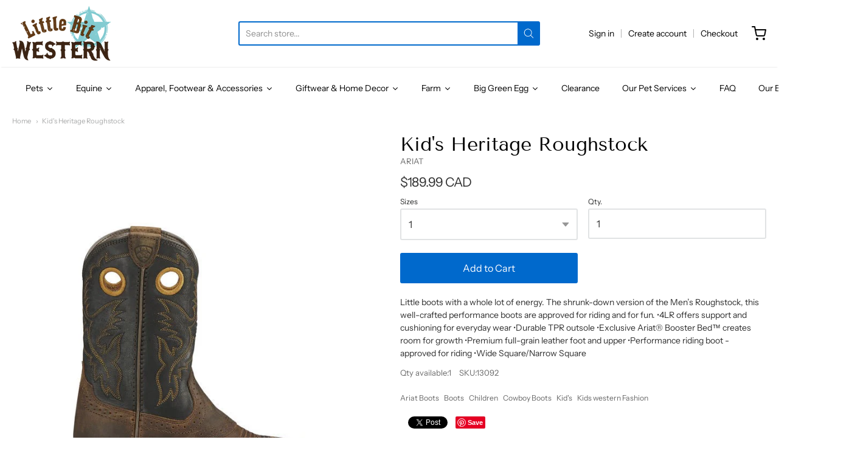

--- FILE ---
content_type: text/html; charset=utf-8
request_url: https://www.littlebitwestern.ca/products/kids-heritage-roughstock/children
body_size: 31581
content:
<!doctype html>














<!-- Proudly powered by Shopify - https://shopify.com -->

<html class="no-js product kid-39-s-heritage-roughstock" lang="en">

  <head>
    <!-- Google Tag Manager -->
<script>(function(w.d.s.l.i) (w[l] w[I]| |[]:w[i].push(('gtm.start':
new Date().getTime().event:'gtm.js'));var f=d.getElementsByTagName(s)[0].
j-d.createElement(s),dl-I!-'dataLayer'?'&l='+I:";j.async=true;j.src
'https://www.googletagmanager.com/gtm.js?id='+i+dl.f.parentNode.insertBefore(j.f);
})(window,document, 'script', 'dataLayer', 'GTM-NCSD7QD8');</script>
<!-- End Google Tag Manager -->
    
    <meta charset="utf-8">
<meta http-equiv="X-UA-Compatible" content="IE=edge,chrome=1">
<meta name="viewport" content="width=device-width, initial-scale=1">

<link rel="canonical" href="https://www.littlebitwestern.ca/products/kids-heritage-roughstock">


  <link rel="shortcut icon" href="//www.littlebitwestern.ca/cdn/shop/files/168-1688432_texas-star-with-circle-removebg-preview_2_32x32.png?v=1619540865" type="image/png">











<title>Kid&#39;s Heritage Roughstock | Little Bit Western</title>




  <meta name="description" content="Little boots with a whole lot of energy. The shrunk-down version of the Men’s Roughstock, this well-crafted performance boots are approved for riding and for fun. •4LR offers support and cushioning for everyday wear •Durable TPR outsole •Exclusive Ariat® Booster Bed™ creates room for growth •Premium full-grain leather ">


    <meta property="og:site_name" content="Little Bit Western">


  <meta property="og:type" content="product">
  <meta property="og:title" content="Kid's Heritage Roughstock">
  <meta property="og:url" content="https://www.littlebitwestern.ca/products/kids-heritage-roughstock">
  <meta property="og:description" content="Little boots with a whole lot of energy. The shrunk-down version of the Men’s Roughstock, this well-crafted performance boots are approved for riding and for fun. 

•4LR offers support and cushioning for everyday wear
•Durable TPR outsole
•Exclusive Ariat® Booster Bed™ creates room for growth
•Premium full-grain leather foot and upper
•Performance riding boot - approved for riding
•Wide Square/Narrow Square">
  
    <meta property="og:image" content="http://www.littlebitwestern.ca/cdn/shop/products/roughtstock_1200x630.jpg?v=1567792981">
    <meta property="og:image:secure_url" content="https://www.littlebitwestern.ca/cdn/shop/products/roughtstock_1200x630.jpg?v=1567792981">
    <meta property="og:image:width" content="1200"/>
    <meta property="og:image:height" content="630"/>
  
  <meta property="og:price:amount" content="189.99">
  <meta property="og:price:currency" content="CAD">



  <meta name="twitter:card" content="summary">





  <meta name="twitter:title" content="Kid's Heritage Roughstock">
  <meta name="twitter:description" content="Little boots with a whole lot of energy. The shrunk-down version of the Men’s Roughstock, this well-crafted performance boots are approved for riding and for fun. 

•4LR offers support and cushionin">
  <meta name="twitter:image" content="https://www.littlebitwestern.ca/cdn/shop/products/roughtstock_1200x630.jpg?v=1567792981">
  <meta name="twitter:image:width" content="1024">
  <meta name="twitter:image:height" content="1024">


    







<link rel="preload" as="font" href="//www.littlebitwestern.ca/cdn/fonts/tenor_sans/tenorsans_n4.966071a72c28462a9256039d3e3dc5b0cf314f65.woff2" type="font/woff2" crossorigin="anonymous"/>















<link rel="preload" as="font" href="//www.littlebitwestern.ca/cdn/fonts/instrument_sans/instrumentsans_n4.db86542ae5e1596dbdb28c279ae6c2086c4c5bfa.woff2" type="font/woff2" crossorigin="anonymous"/>


  <link rel="preload" as="font" href="//www.littlebitwestern.ca/cdn/fonts/instrument_sans/instrumentsans_n7.e4ad9032e203f9a0977786c356573ced65a7419a.woff2" type="font/woff2" crossorigin="anonymous"/>



  <link rel="preload" as="font" href="//www.littlebitwestern.ca/cdn/fonts/instrument_sans/instrumentsans_i4.028d3c3cd8d085648c808ceb20cd2fd1eb3560e5.woff2" type="font/woff2" crossorigin="anonymous"/>



  <link rel="preload" as="font" href="//www.littlebitwestern.ca/cdn/fonts/instrument_sans/instrumentsans_i7.d6063bb5d8f9cbf96eace9e8801697c54f363c6a.woff2" type="font/woff2" crossorigin="anonymous"/>










<link rel="preload" as="font" href="//www.littlebitwestern.ca/cdn/fonts/instrument_sans/instrumentsans_n4.db86542ae5e1596dbdb28c279ae6c2086c4c5bfa.woff2" type="font/woff2" crossorigin="anonymous"/>


  <link rel="preload" as="font" href="//www.littlebitwestern.ca/cdn/fonts/instrument_sans/instrumentsans_n7.e4ad9032e203f9a0977786c356573ced65a7419a.woff2" type="font/woff2" crossorigin="anonymous"/>



  <link rel="preload" as="font" href="//www.littlebitwestern.ca/cdn/fonts/instrument_sans/instrumentsans_i4.028d3c3cd8d085648c808ceb20cd2fd1eb3560e5.woff2" type="font/woff2" crossorigin="anonymous"/>



  <link rel="preload" as="font" href="//www.littlebitwestern.ca/cdn/fonts/instrument_sans/instrumentsans_i7.d6063bb5d8f9cbf96eace9e8801697c54f363c6a.woff2" type="font/woff2" crossorigin="anonymous"/>



    <script>window.performance && window.performance.mark && window.performance.mark('shopify.content_for_header.start');</script><meta name="google-site-verification" content="q_w-jCWbF1XmDloJ8euxTYUV6Hl3WkCuWAER0cLxDYs">
<meta id="shopify-digital-wallet" name="shopify-digital-wallet" content="/24596301/digital_wallets/dialog">
<meta name="shopify-checkout-api-token" content="3c12a4bae7ee77750b58d7a2de0422b2">
<link rel="alternate" type="application/json+oembed" href="https://www.littlebitwestern.ca/products/kids-heritage-roughstock.oembed">
<script async="async" src="/checkouts/internal/preloads.js?locale=en-CA"></script>
<link rel="preconnect" href="https://shop.app" crossorigin="anonymous">
<script async="async" src="https://shop.app/checkouts/internal/preloads.js?locale=en-CA&shop_id=24596301" crossorigin="anonymous"></script>
<script id="apple-pay-shop-capabilities" type="application/json">{"shopId":24596301,"countryCode":"CA","currencyCode":"CAD","merchantCapabilities":["supports3DS"],"merchantId":"gid:\/\/shopify\/Shop\/24596301","merchantName":"Little Bit Western","requiredBillingContactFields":["postalAddress","email","phone"],"requiredShippingContactFields":["postalAddress","email","phone"],"shippingType":"shipping","supportedNetworks":["visa","masterCard","discover","interac"],"total":{"type":"pending","label":"Little Bit Western","amount":"1.00"},"shopifyPaymentsEnabled":true,"supportsSubscriptions":true}</script>
<script id="shopify-features" type="application/json">{"accessToken":"3c12a4bae7ee77750b58d7a2de0422b2","betas":["rich-media-storefront-analytics"],"domain":"www.littlebitwestern.ca","predictiveSearch":true,"shopId":24596301,"locale":"en"}</script>
<script>var Shopify = Shopify || {};
Shopify.shop = "littlebitwestern.myshopify.com";
Shopify.locale = "en";
Shopify.currency = {"active":"CAD","rate":"1.0"};
Shopify.country = "CA";
Shopify.theme = {"name":"Providence","id":116529397958,"schema_name":"Providence","schema_version":"5.11.5","theme_store_id":587,"role":"main"};
Shopify.theme.handle = "null";
Shopify.theme.style = {"id":null,"handle":null};
Shopify.cdnHost = "www.littlebitwestern.ca/cdn";
Shopify.routes = Shopify.routes || {};
Shopify.routes.root = "/";</script>
<script type="module">!function(o){(o.Shopify=o.Shopify||{}).modules=!0}(window);</script>
<script>!function(o){function n(){var o=[];function n(){o.push(Array.prototype.slice.apply(arguments))}return n.q=o,n}var t=o.Shopify=o.Shopify||{};t.loadFeatures=n(),t.autoloadFeatures=n()}(window);</script>
<script>
  window.ShopifyPay = window.ShopifyPay || {};
  window.ShopifyPay.apiHost = "shop.app\/pay";
  window.ShopifyPay.redirectState = null;
</script>
<script id="shop-js-analytics" type="application/json">{"pageType":"product"}</script>
<script defer="defer" async type="module" src="//www.littlebitwestern.ca/cdn/shopifycloud/shop-js/modules/v2/client.init-shop-cart-sync_DlSlHazZ.en.esm.js"></script>
<script defer="defer" async type="module" src="//www.littlebitwestern.ca/cdn/shopifycloud/shop-js/modules/v2/chunk.common_D16XZWos.esm.js"></script>
<script type="module">
  await import("//www.littlebitwestern.ca/cdn/shopifycloud/shop-js/modules/v2/client.init-shop-cart-sync_DlSlHazZ.en.esm.js");
await import("//www.littlebitwestern.ca/cdn/shopifycloud/shop-js/modules/v2/chunk.common_D16XZWos.esm.js");

  window.Shopify.SignInWithShop?.initShopCartSync?.({"fedCMEnabled":true,"windoidEnabled":true});

</script>
<script>
  window.Shopify = window.Shopify || {};
  if (!window.Shopify.featureAssets) window.Shopify.featureAssets = {};
  window.Shopify.featureAssets['shop-js'] = {"shop-cart-sync":["modules/v2/client.shop-cart-sync_DKWYiEUO.en.esm.js","modules/v2/chunk.common_D16XZWos.esm.js"],"init-fed-cm":["modules/v2/client.init-fed-cm_vfPMjZAC.en.esm.js","modules/v2/chunk.common_D16XZWos.esm.js"],"init-shop-email-lookup-coordinator":["modules/v2/client.init-shop-email-lookup-coordinator_CR38P6MB.en.esm.js","modules/v2/chunk.common_D16XZWos.esm.js"],"init-shop-cart-sync":["modules/v2/client.init-shop-cart-sync_DlSlHazZ.en.esm.js","modules/v2/chunk.common_D16XZWos.esm.js"],"shop-cash-offers":["modules/v2/client.shop-cash-offers_CJw4IQ6B.en.esm.js","modules/v2/chunk.common_D16XZWos.esm.js","modules/v2/chunk.modal_UwFWkumu.esm.js"],"shop-toast-manager":["modules/v2/client.shop-toast-manager_BY778Uv6.en.esm.js","modules/v2/chunk.common_D16XZWos.esm.js"],"init-windoid":["modules/v2/client.init-windoid_DVhZdEm3.en.esm.js","modules/v2/chunk.common_D16XZWos.esm.js"],"shop-button":["modules/v2/client.shop-button_D2ZzKUPa.en.esm.js","modules/v2/chunk.common_D16XZWos.esm.js"],"avatar":["modules/v2/client.avatar_BTnouDA3.en.esm.js"],"init-customer-accounts-sign-up":["modules/v2/client.init-customer-accounts-sign-up_CQZUmjGN.en.esm.js","modules/v2/client.shop-login-button_Cu5K-F7X.en.esm.js","modules/v2/chunk.common_D16XZWos.esm.js","modules/v2/chunk.modal_UwFWkumu.esm.js"],"pay-button":["modules/v2/client.pay-button_CcBqbGU7.en.esm.js","modules/v2/chunk.common_D16XZWos.esm.js"],"init-shop-for-new-customer-accounts":["modules/v2/client.init-shop-for-new-customer-accounts_B5DR5JTE.en.esm.js","modules/v2/client.shop-login-button_Cu5K-F7X.en.esm.js","modules/v2/chunk.common_D16XZWos.esm.js","modules/v2/chunk.modal_UwFWkumu.esm.js"],"shop-login-button":["modules/v2/client.shop-login-button_Cu5K-F7X.en.esm.js","modules/v2/chunk.common_D16XZWos.esm.js","modules/v2/chunk.modal_UwFWkumu.esm.js"],"shop-follow-button":["modules/v2/client.shop-follow-button_BX8Slf17.en.esm.js","modules/v2/chunk.common_D16XZWos.esm.js","modules/v2/chunk.modal_UwFWkumu.esm.js"],"init-customer-accounts":["modules/v2/client.init-customer-accounts_DjKkmQ2w.en.esm.js","modules/v2/client.shop-login-button_Cu5K-F7X.en.esm.js","modules/v2/chunk.common_D16XZWos.esm.js","modules/v2/chunk.modal_UwFWkumu.esm.js"],"lead-capture":["modules/v2/client.lead-capture_ChWCg7nV.en.esm.js","modules/v2/chunk.common_D16XZWos.esm.js","modules/v2/chunk.modal_UwFWkumu.esm.js"],"checkout-modal":["modules/v2/client.checkout-modal_DPnpVyv-.en.esm.js","modules/v2/chunk.common_D16XZWos.esm.js","modules/v2/chunk.modal_UwFWkumu.esm.js"],"shop-login":["modules/v2/client.shop-login_leRXJtcZ.en.esm.js","modules/v2/chunk.common_D16XZWos.esm.js","modules/v2/chunk.modal_UwFWkumu.esm.js"],"payment-terms":["modules/v2/client.payment-terms_Bp9K0NXD.en.esm.js","modules/v2/chunk.common_D16XZWos.esm.js","modules/v2/chunk.modal_UwFWkumu.esm.js"]};
</script>
<script>(function() {
  var isLoaded = false;
  function asyncLoad() {
    if (isLoaded) return;
    isLoaded = true;
    var urls = ["\/\/www.powr.io\/powr.js?powr-token=littlebitwestern.myshopify.com\u0026external-type=shopify\u0026shop=littlebitwestern.myshopify.com","\/\/static.zotabox.com\/6\/2\/62c4305b547e8960f2c3f91d05e301fa\/widgets.js?shop=littlebitwestern.myshopify.com","\/\/www.powr.io\/powr.js?powr-token=littlebitwestern.myshopify.com\u0026external-type=shopify\u0026shop=littlebitwestern.myshopify.com","https:\/\/cdn-widgetsrepository.yotpo.com\/v1\/loader\/15scJC8OImfklOrn8v6PKAoxutEZVtHQMkcnbh5K?shop=littlebitwestern.myshopify.com"];
    for (var i = 0; i < urls.length; i++) {
      var s = document.createElement('script');
      s.type = 'text/javascript';
      s.async = true;
      s.src = urls[i];
      var x = document.getElementsByTagName('script')[0];
      x.parentNode.insertBefore(s, x);
    }
  };
  if(window.attachEvent) {
    window.attachEvent('onload', asyncLoad);
  } else {
    window.addEventListener('load', asyncLoad, false);
  }
})();</script>
<script id="__st">var __st={"a":24596301,"offset":-18000,"reqid":"45c90794-a241-4e94-bb41-d0941e023a79-1768594676","pageurl":"www.littlebitwestern.ca\/products\/kids-heritage-roughstock\/children","u":"61d9a1969ed8","p":"product","rtyp":"product","rid":3927355228243};</script>
<script>window.ShopifyPaypalV4VisibilityTracking = true;</script>
<script id="captcha-bootstrap">!function(){'use strict';const t='contact',e='account',n='new_comment',o=[[t,t],['blogs',n],['comments',n],[t,'customer']],c=[[e,'customer_login'],[e,'guest_login'],[e,'recover_customer_password'],[e,'create_customer']],r=t=>t.map((([t,e])=>`form[action*='/${t}']:not([data-nocaptcha='true']) input[name='form_type'][value='${e}']`)).join(','),a=t=>()=>t?[...document.querySelectorAll(t)].map((t=>t.form)):[];function s(){const t=[...o],e=r(t);return a(e)}const i='password',u='form_key',d=['recaptcha-v3-token','g-recaptcha-response','h-captcha-response',i],f=()=>{try{return window.sessionStorage}catch{return}},m='__shopify_v',_=t=>t.elements[u];function p(t,e,n=!1){try{const o=window.sessionStorage,c=JSON.parse(o.getItem(e)),{data:r}=function(t){const{data:e,action:n}=t;return t[m]||n?{data:e,action:n}:{data:t,action:n}}(c);for(const[e,n]of Object.entries(r))t.elements[e]&&(t.elements[e].value=n);n&&o.removeItem(e)}catch(o){console.error('form repopulation failed',{error:o})}}const l='form_type',E='cptcha';function T(t){t.dataset[E]=!0}const w=window,h=w.document,L='Shopify',v='ce_forms',y='captcha';let A=!1;((t,e)=>{const n=(g='f06e6c50-85a8-45c8-87d0-21a2b65856fe',I='https://cdn.shopify.com/shopifycloud/storefront-forms-hcaptcha/ce_storefront_forms_captcha_hcaptcha.v1.5.2.iife.js',D={infoText:'Protected by hCaptcha',privacyText:'Privacy',termsText:'Terms'},(t,e,n)=>{const o=w[L][v],c=o.bindForm;if(c)return c(t,g,e,D).then(n);var r;o.q.push([[t,g,e,D],n]),r=I,A||(h.body.append(Object.assign(h.createElement('script'),{id:'captcha-provider',async:!0,src:r})),A=!0)});var g,I,D;w[L]=w[L]||{},w[L][v]=w[L][v]||{},w[L][v].q=[],w[L][y]=w[L][y]||{},w[L][y].protect=function(t,e){n(t,void 0,e),T(t)},Object.freeze(w[L][y]),function(t,e,n,w,h,L){const[v,y,A,g]=function(t,e,n){const i=e?o:[],u=t?c:[],d=[...i,...u],f=r(d),m=r(i),_=r(d.filter((([t,e])=>n.includes(e))));return[a(f),a(m),a(_),s()]}(w,h,L),I=t=>{const e=t.target;return e instanceof HTMLFormElement?e:e&&e.form},D=t=>v().includes(t);t.addEventListener('submit',(t=>{const e=I(t);if(!e)return;const n=D(e)&&!e.dataset.hcaptchaBound&&!e.dataset.recaptchaBound,o=_(e),c=g().includes(e)&&(!o||!o.value);(n||c)&&t.preventDefault(),c&&!n&&(function(t){try{if(!f())return;!function(t){const e=f();if(!e)return;const n=_(t);if(!n)return;const o=n.value;o&&e.removeItem(o)}(t);const e=Array.from(Array(32),(()=>Math.random().toString(36)[2])).join('');!function(t,e){_(t)||t.append(Object.assign(document.createElement('input'),{type:'hidden',name:u})),t.elements[u].value=e}(t,e),function(t,e){const n=f();if(!n)return;const o=[...t.querySelectorAll(`input[type='${i}']`)].map((({name:t})=>t)),c=[...d,...o],r={};for(const[a,s]of new FormData(t).entries())c.includes(a)||(r[a]=s);n.setItem(e,JSON.stringify({[m]:1,action:t.action,data:r}))}(t,e)}catch(e){console.error('failed to persist form',e)}}(e),e.submit())}));const S=(t,e)=>{t&&!t.dataset[E]&&(n(t,e.some((e=>e===t))),T(t))};for(const o of['focusin','change'])t.addEventListener(o,(t=>{const e=I(t);D(e)&&S(e,y())}));const B=e.get('form_key'),M=e.get(l),P=B&&M;t.addEventListener('DOMContentLoaded',(()=>{const t=y();if(P)for(const e of t)e.elements[l].value===M&&p(e,B);[...new Set([...A(),...v().filter((t=>'true'===t.dataset.shopifyCaptcha))])].forEach((e=>S(e,t)))}))}(h,new URLSearchParams(w.location.search),n,t,e,['guest_login'])})(!0,!0)}();</script>
<script integrity="sha256-4kQ18oKyAcykRKYeNunJcIwy7WH5gtpwJnB7kiuLZ1E=" data-source-attribution="shopify.loadfeatures" defer="defer" src="//www.littlebitwestern.ca/cdn/shopifycloud/storefront/assets/storefront/load_feature-a0a9edcb.js" crossorigin="anonymous"></script>
<script crossorigin="anonymous" defer="defer" src="//www.littlebitwestern.ca/cdn/shopifycloud/storefront/assets/shopify_pay/storefront-65b4c6d7.js?v=20250812"></script>
<script data-source-attribution="shopify.dynamic_checkout.dynamic.init">var Shopify=Shopify||{};Shopify.PaymentButton=Shopify.PaymentButton||{isStorefrontPortableWallets:!0,init:function(){window.Shopify.PaymentButton.init=function(){};var t=document.createElement("script");t.src="https://www.littlebitwestern.ca/cdn/shopifycloud/portable-wallets/latest/portable-wallets.en.js",t.type="module",document.head.appendChild(t)}};
</script>
<script data-source-attribution="shopify.dynamic_checkout.buyer_consent">
  function portableWalletsHideBuyerConsent(e){var t=document.getElementById("shopify-buyer-consent"),n=document.getElementById("shopify-subscription-policy-button");t&&n&&(t.classList.add("hidden"),t.setAttribute("aria-hidden","true"),n.removeEventListener("click",e))}function portableWalletsShowBuyerConsent(e){var t=document.getElementById("shopify-buyer-consent"),n=document.getElementById("shopify-subscription-policy-button");t&&n&&(t.classList.remove("hidden"),t.removeAttribute("aria-hidden"),n.addEventListener("click",e))}window.Shopify?.PaymentButton&&(window.Shopify.PaymentButton.hideBuyerConsent=portableWalletsHideBuyerConsent,window.Shopify.PaymentButton.showBuyerConsent=portableWalletsShowBuyerConsent);
</script>
<script data-source-attribution="shopify.dynamic_checkout.cart.bootstrap">document.addEventListener("DOMContentLoaded",(function(){function t(){return document.querySelector("shopify-accelerated-checkout-cart, shopify-accelerated-checkout")}if(t())Shopify.PaymentButton.init();else{new MutationObserver((function(e,n){t()&&(Shopify.PaymentButton.init(),n.disconnect())})).observe(document.body,{childList:!0,subtree:!0})}}));
</script>
<link id="shopify-accelerated-checkout-styles" rel="stylesheet" media="screen" href="https://www.littlebitwestern.ca/cdn/shopifycloud/portable-wallets/latest/accelerated-checkout-backwards-compat.css" crossorigin="anonymous">
<style id="shopify-accelerated-checkout-cart">
        #shopify-buyer-consent {
  margin-top: 1em;
  display: inline-block;
  width: 100%;
}

#shopify-buyer-consent.hidden {
  display: none;
}

#shopify-subscription-policy-button {
  background: none;
  border: none;
  padding: 0;
  text-decoration: underline;
  font-size: inherit;
  cursor: pointer;
}

#shopify-subscription-policy-button::before {
  box-shadow: none;
}

      </style>
<script id="sections-script" data-sections="product-recommendations" defer="defer" src="//www.littlebitwestern.ca/cdn/shop/t/5/compiled_assets/scripts.js?v=1569"></script>
<script>window.performance && window.performance.mark && window.performance.mark('shopify.content_for_header.end');</script>

    
      <link href="//www.littlebitwestern.ca/cdn/shopifycloud/shopify-plyr/v1.0/shopify-plyr.css" rel="stylesheet" type="text/css" media="all" />
      <link href="//www.littlebitwestern.ca/cdn/shopifycloud/model-viewer-ui/assets/v1.0/model-viewer-ui.css" rel="stylesheet" type="text/css" media="all" />
    

    <link href="//www.littlebitwestern.ca/cdn/shop/t/5/assets/theme-vendor.css?v=93491186385285868611701320248" rel="stylesheet" type="text/css" media="all" />
    <link href="//www.littlebitwestern.ca/cdn/shop/t/5/assets/theme.css?v=158333073575951807321607529060" rel="stylesheet" type="text/css" media="all" />
    <link href="//www.littlebitwestern.ca/cdn/shop/t/5/assets/theme-custom.css?v=149401581041329403681607529059" rel="stylesheet" type="text/css" media="all" />
    <link href="//www.littlebitwestern.ca/cdn/shop/t/5/assets/fonts.css?v=97466471986923997401759259727" rel="stylesheet" type="text/css" media="all" />

    <script>
  window.lazySizesConfig = window.lazySizesConfig || {};
  lazySizesConfig.loadMode = 1;
  lazySizesConfig.loadHidden = false;
</script>
<script src="https://cdnjs.cloudflare.com/ajax/libs/lazysizes/4.0.1/plugins/respimg/ls.respimg.min.js" async="async"></script>
<script src="https://cdnjs.cloudflare.com/ajax/libs/lazysizes/4.0.1/plugins/rias/ls.rias.min.js" async="async"></script>
<script src="https://cdnjs.cloudflare.com/ajax/libs/lazysizes/4.0.1/plugins/parent-fit/ls.parent-fit.min.js" async="async"></script>
<script src="https://cdnjs.cloudflare.com/ajax/libs/lazysizes/4.0.1/plugins/bgset/ls.bgset.min.js" async="async"></script>
<script src="https://cdnjs.cloudflare.com/ajax/libs/lazysizes/4.0.1/lazysizes.min.js" async="async"></script>

    




















<script>
  window.Station || (window.Station = {
    App: {
      config: {
        mediumScreen: 640,
        largeScreen: 1024
      }
    },
    Theme: {
      givenName: "Providence",
      id: 116529397958,
      name: "Providence",
      version: "5.11.5",
      config: {
        search: {
          enableSuggestions: true,
          showVendor: false,
          showPrice: false,
          showUnavailableProducts: "hide",
          enterKeySubmit: true
        },
        product: {
          enableDeepLinking: true,
          enableHighlightAddWhenSale: true,
          enableLightbox: true,
          enableQtyLimit: false,
          enableSelectAnOption: false,
          enableSetVariantFromSecondary: true,
          lightboxImageSize: "master",
          primaryImageSize: "1024x1024",
          showPrimaryImageFirst: false
        }
      },
      current: {
        article: null,
        cart: {"note":null,"attributes":{},"original_total_price":0,"total_price":0,"total_discount":0,"total_weight":0.0,"item_count":0,"items":[],"requires_shipping":false,"currency":"CAD","items_subtotal_price":0,"cart_level_discount_applications":[],"checkout_charge_amount":0},
        collection: null,
        featured_media_id: 2021695881299,
        featuredImageID: 12151751016531,
        product: {"id":3927355228243,"title":"Kid's Heritage Roughstock","handle":"kids-heritage-roughstock","description":"Little boots with a whole lot of energy. The shrunk-down version of the Men’s Roughstock, this well-crafted performance boots are approved for riding and for fun. \r\n\r\n•4LR offers support and cushioning for everyday wear\r\n•Durable TPR outsole\r\n•Exclusive Ariat® Booster Bed™ creates room for growth\r\n•Premium full-grain leather foot and upper\r\n•Performance riding boot - approved for riding\r\n•Wide Square\/Narrow Square","published_at":"2019-07-12T16:43:56-04:00","created_at":"2019-07-12T16:43:56-04:00","vendor":"ARIAT","type":"BOOTS","tags":["Ariat Boots","Boots","Children","Cowboy Boots","Kid's","Kids western Fashion"],"price":18999,"price_min":18999,"price_max":18999,"available":true,"price_varies":false,"compare_at_price":null,"compare_at_price_min":0,"compare_at_price_max":0,"compare_at_price_varies":false,"variants":[{"id":29395733905491,"title":"1","option1":"1","option2":null,"option3":null,"sku":"13092","requires_shipping":true,"taxable":true,"featured_image":null,"available":true,"name":"Kid's Heritage Roughstock - 1","public_title":"1","options":["1"],"price":18999,"weight":1300,"compare_at_price":null,"inventory_quantity":1,"inventory_management":"shopify","inventory_policy":"deny","barcode":"884849919941","requires_selling_plan":false,"selling_plan_allocations":[]},{"id":29395733971027,"title":"6","option1":"6","option2":null,"option3":null,"sku":"13093","requires_shipping":true,"taxable":true,"featured_image":null,"available":true,"name":"Kid's Heritage Roughstock - 6","public_title":"6","options":["6"],"price":18999,"weight":1300,"compare_at_price":null,"inventory_quantity":2,"inventory_management":"shopify","inventory_policy":"deny","barcode":"884849920046","requires_selling_plan":false,"selling_plan_allocations":[]},{"id":29395734069331,"title":"10","option1":"10","option2":null,"option3":null,"sku":"13094","requires_shipping":true,"taxable":true,"featured_image":null,"available":false,"name":"Kid's Heritage Roughstock - 10","public_title":"10","options":["10"],"price":18999,"weight":1300,"compare_at_price":null,"inventory_quantity":0,"inventory_management":"shopify","inventory_policy":"deny","barcode":"884849919866","requires_selling_plan":false,"selling_plan_allocations":[]},{"id":29395734102099,"title":"12","option1":"12","option2":null,"option3":null,"sku":"13095","requires_shipping":true,"taxable":true,"featured_image":null,"available":true,"name":"Kid's Heritage Roughstock - 12","public_title":"12","options":["12"],"price":18999,"weight":1300,"compare_at_price":null,"inventory_quantity":1,"inventory_management":"shopify","inventory_policy":"deny","barcode":"884849919903","requires_selling_plan":false,"selling_plan_allocations":[]},{"id":29450188882003,"title":"2","option1":"2","option2":null,"option3":null,"sku":"13648","requires_shipping":true,"taxable":true,"featured_image":null,"available":false,"name":"Kid's Heritage Roughstock - 2","public_title":"2","options":["2"],"price":18999,"weight":1300,"compare_at_price":null,"inventory_quantity":0,"inventory_management":"shopify","inventory_policy":"deny","barcode":"884849919965","requires_selling_plan":false,"selling_plan_allocations":[]},{"id":29450188980307,"title":"11","option1":"11","option2":null,"option3":null,"sku":"13649","requires_shipping":true,"taxable":true,"featured_image":null,"available":false,"name":"Kid's Heritage Roughstock - 11","public_title":"11","options":["11"],"price":18999,"weight":1300,"compare_at_price":null,"inventory_quantity":0,"inventory_management":"shopify","inventory_policy":"deny","barcode":"884849919927","requires_selling_plan":false,"selling_plan_allocations":[]},{"id":29450189013075,"title":"13","option1":"13","option2":null,"option3":null,"sku":"13650","requires_shipping":true,"taxable":true,"featured_image":null,"available":false,"name":"Kid's Heritage Roughstock - 13","public_title":"13","options":["13"],"price":18999,"weight":1300,"compare_at_price":null,"inventory_quantity":0,"inventory_management":"shopify","inventory_policy":"deny","barcode":"884849919880","requires_selling_plan":false,"selling_plan_allocations":[]},{"id":37830266781894,"title":"5.5","option1":"5.5","option2":null,"option3":null,"sku":"19562","requires_shipping":true,"taxable":true,"featured_image":null,"available":true,"name":"Kid's Heritage Roughstock - 5.5","public_title":"5.5","options":["5.5"],"price":18999,"weight":1300,"compare_at_price":null,"inventory_quantity":3,"inventory_management":"shopify","inventory_policy":"deny","barcode":"884849920039","requires_selling_plan":false,"selling_plan_allocations":[]},{"id":38217331441862,"title":"2.5","option1":"2.5","option2":null,"option3":null,"sku":"20230","requires_shipping":true,"taxable":true,"featured_image":null,"available":true,"name":"Kid's Heritage Roughstock - 2.5","public_title":"2.5","options":["2.5"],"price":18999,"weight":1300,"compare_at_price":null,"inventory_quantity":1,"inventory_management":"shopify","inventory_policy":"deny","barcode":"884849919972","requires_selling_plan":false,"selling_plan_allocations":[]},{"id":38217331540166,"title":"3","option1":"3","option2":null,"option3":null,"sku":"20231","requires_shipping":true,"taxable":true,"featured_image":null,"available":true,"name":"Kid's Heritage Roughstock - 3","public_title":"3","options":["3"],"price":18999,"weight":1300,"compare_at_price":null,"inventory_quantity":1,"inventory_management":"shopify","inventory_policy":"deny","barcode":"884849919989","requires_selling_plan":false,"selling_plan_allocations":[]},{"id":38217331867846,"title":"4","option1":"4","option2":null,"option3":null,"sku":"20232","requires_shipping":true,"taxable":true,"featured_image":null,"available":true,"name":"Kid's Heritage Roughstock - 4","public_title":"4","options":["4"],"price":18999,"weight":1300,"compare_at_price":null,"inventory_quantity":2,"inventory_management":"shopify","inventory_policy":"deny","barcode":"884849920008","requires_selling_plan":false,"selling_plan_allocations":[]},{"id":41548166725830,"title":"3.5","option1":"3.5","option2":null,"option3":null,"sku":"22748","requires_shipping":true,"taxable":true,"featured_image":null,"available":true,"name":"Kid's Heritage Roughstock - 3.5","public_title":"3.5","options":["3.5"],"price":18999,"weight":1300,"compare_at_price":null,"inventory_quantity":2,"inventory_management":"shopify","inventory_policy":"deny","barcode":"884849919996","requires_selling_plan":false,"selling_plan_allocations":[]},{"id":41548175638726,"title":"4.5","option1":"4.5","option2":null,"option3":null,"sku":"22749","requires_shipping":true,"taxable":true,"featured_image":null,"available":true,"name":"Kid's Heritage Roughstock - 4.5","public_title":"4.5","options":["4.5"],"price":18999,"weight":0,"compare_at_price":null,"inventory_quantity":2,"inventory_management":"shopify","inventory_policy":"deny","barcode":"884849920015","requires_selling_plan":false,"selling_plan_allocations":[]},{"id":44020281278779,"title":"5","option1":"5","option2":null,"option3":null,"sku":"26286","requires_shipping":true,"taxable":true,"featured_image":null,"available":true,"name":"Kid's Heritage Roughstock - 5","public_title":"5","options":["5"],"price":18999,"weight":0,"compare_at_price":null,"inventory_quantity":3,"inventory_management":"shopify","inventory_policy":"deny","barcode":"","requires_selling_plan":false,"selling_plan_allocations":[]}],"images":["\/\/www.littlebitwestern.ca\/cdn\/shop\/products\/roughtstock.jpg?v=1567792981","\/\/www.littlebitwestern.ca\/cdn\/shop\/products\/s13091.jpg?v=1567792981"],"featured_image":"\/\/www.littlebitwestern.ca\/cdn\/shop\/products\/roughtstock.jpg?v=1567792981","options":["Sizes"],"media":[{"alt":null,"id":2021695881299,"position":1,"preview_image":{"aspect_ratio":1.001,"height":679,"width":680,"src":"\/\/www.littlebitwestern.ca\/cdn\/shop\/products\/roughtstock.jpg?v=1567792981"},"aspect_ratio":1.001,"height":679,"media_type":"image","src":"\/\/www.littlebitwestern.ca\/cdn\/shop\/products\/roughtstock.jpg?v=1567792981","width":680},{"alt":null,"id":1972670431315,"position":2,"preview_image":{"aspect_ratio":1.0,"height":680,"width":680,"src":"\/\/www.littlebitwestern.ca\/cdn\/shop\/products\/s13091.jpg?v=1567792981"},"aspect_ratio":1.0,"height":680,"media_type":"image","src":"\/\/www.littlebitwestern.ca\/cdn\/shop\/products\/s13091.jpg?v=1567792981","width":680}],"requires_selling_plan":false,"selling_plan_groups":[],"content":"Little boots with a whole lot of energy. The shrunk-down version of the Men’s Roughstock, this well-crafted performance boots are approved for riding and for fun. \r\n\r\n•4LR offers support and cushioning for everyday wear\r\n•Durable TPR outsole\r\n•Exclusive Ariat® Booster Bed™ creates room for growth\r\n•Premium full-grain leather foot and upper\r\n•Performance riding boot - approved for riding\r\n•Wide Square\/Narrow Square"},
        template: "product",
        templateType: "product",
        variant: {"id":29395733905491,"title":"1","option1":"1","option2":null,"option3":null,"sku":"13092","requires_shipping":true,"taxable":true,"featured_image":null,"available":true,"name":"Kid's Heritage Roughstock - 1","public_title":"1","options":["1"],"price":18999,"weight":1300,"compare_at_price":null,"inventory_quantity":1,"inventory_management":"shopify","inventory_policy":"deny","barcode":"884849919941","requires_selling_plan":false,"selling_plan_allocations":[]},
        players: {
          youtube: {},
          vimeo: {}
        }
      },
      customerLoggedIn: false,
      shop: {
        collectionsCount: 113,
        currency: "CAD",
        domain: "www.littlebitwestern.ca",
        locale: "en",
        moneyFormat: "${{amount}}",
        moneyWithCurrencyFormat: "${{amount}} CAD",
        name: "Little Bit Western",
        productsCount: 2403,
        url: "https:\/\/www.littlebitwestern.ca",
        
        root: "\/"
      },
      i18n: {
        search: {
          suggestions: {
            products: "Products",
            collections: "Collections",
            pages: "Pages",
            articles: "Articles",
          },
          results: {
            show: "Show all results for",
            none: "No results found for"
          }
        },
        cart: {
          itemCount: {
            zero: "0 items",
            one: "1 item",
            other: "{{ count }} items"
          },
          notification: {
            productAdded: "{{ product_title }} has been added to your cart. {{ view_cart_link }}",
            viewCartLink: "View Cart"
          }
        },
        map: {
          errors: {
            addressError: "Error looking up that address",
            addressNoResults: "No results for that address",
            addressQueryLimitHTML: "You have exceeded the Google API usage limit. Consider upgrading to a \u003ca href=\"https:\/\/developers.google.com\/maps\/premium\/usage-limits\"\u003ePremium Plan\u003c\/a\u003e.",
            authErrorHTML: "There was a problem authenticating your Google Maps API Key"
          }
        },
        product: {
          addToCart: "Add to Cart",
          soldOut: "Sold Out",
          unavailable: "Unavailable"
        }
      }
    }
  });
  window.Station.Theme.current.inventory || (window.Station.Theme.current.inventory = {29395733905491: {
        policy: "deny",
        quantity: 1
      },
29395733971027: {
        policy: "deny",
        quantity: 2
      },
29395734069331: {
        policy: "deny",
        quantity: 0
      },
29395734102099: {
        policy: "deny",
        quantity: 1
      },
29450188882003: {
        policy: "deny",
        quantity: 0
      },
29450188980307: {
        policy: "deny",
        quantity: 0
      },
29450189013075: {
        policy: "deny",
        quantity: 0
      },
37830266781894: {
        policy: "deny",
        quantity: 3
      },
38217331441862: {
        policy: "deny",
        quantity: 1
      },
38217331540166: {
        policy: "deny",
        quantity: 1
      },
38217331867846: {
        policy: "deny",
        quantity: 2
      },
41548166725830: {
        policy: "deny",
        quantity: 2
      },
41548175638726: {
        policy: "deny",
        quantity: 2
      },
44020281278779: {
        policy: "deny",
        quantity: 3
      }
});
</script>

    
    <script src="//www.littlebitwestern.ca/cdn/shop/t/5/assets/theme-vendor.js?v=109269379600411830821607529044" type="text/javascript"></script>
    <script src="//www.littlebitwestern.ca/cdn/shopifycloud/storefront/assets/themes_support/shopify_common-5f594365.js" type="text/javascript"></script>

    
  










<!--DOOFINDER-SHOPIFY-->  <!--/DOOFINDER-SHOPIFY--><link href="https://monorail-edge.shopifysvc.com" rel="dns-prefetch">
<script>(function(){if ("sendBeacon" in navigator && "performance" in window) {try {var session_token_from_headers = performance.getEntriesByType('navigation')[0].serverTiming.find(x => x.name == '_s').description;} catch {var session_token_from_headers = undefined;}var session_cookie_matches = document.cookie.match(/_shopify_s=([^;]*)/);var session_token_from_cookie = session_cookie_matches && session_cookie_matches.length === 2 ? session_cookie_matches[1] : "";var session_token = session_token_from_headers || session_token_from_cookie || "";function handle_abandonment_event(e) {var entries = performance.getEntries().filter(function(entry) {return /monorail-edge.shopifysvc.com/.test(entry.name);});if (!window.abandonment_tracked && entries.length === 0) {window.abandonment_tracked = true;var currentMs = Date.now();var navigation_start = performance.timing.navigationStart;var payload = {shop_id: 24596301,url: window.location.href,navigation_start,duration: currentMs - navigation_start,session_token,page_type: "product"};window.navigator.sendBeacon("https://monorail-edge.shopifysvc.com/v1/produce", JSON.stringify({schema_id: "online_store_buyer_site_abandonment/1.1",payload: payload,metadata: {event_created_at_ms: currentMs,event_sent_at_ms: currentMs}}));}}window.addEventListener('pagehide', handle_abandonment_event);}}());</script>
<script id="web-pixels-manager-setup">(function e(e,d,r,n,o){if(void 0===o&&(o={}),!Boolean(null===(a=null===(i=window.Shopify)||void 0===i?void 0:i.analytics)||void 0===a?void 0:a.replayQueue)){var i,a;window.Shopify=window.Shopify||{};var t=window.Shopify;t.analytics=t.analytics||{};var s=t.analytics;s.replayQueue=[],s.publish=function(e,d,r){return s.replayQueue.push([e,d,r]),!0};try{self.performance.mark("wpm:start")}catch(e){}var l=function(){var e={modern:/Edge?\/(1{2}[4-9]|1[2-9]\d|[2-9]\d{2}|\d{4,})\.\d+(\.\d+|)|Firefox\/(1{2}[4-9]|1[2-9]\d|[2-9]\d{2}|\d{4,})\.\d+(\.\d+|)|Chrom(ium|e)\/(9{2}|\d{3,})\.\d+(\.\d+|)|(Maci|X1{2}).+ Version\/(15\.\d+|(1[6-9]|[2-9]\d|\d{3,})\.\d+)([,.]\d+|)( \(\w+\)|)( Mobile\/\w+|) Safari\/|Chrome.+OPR\/(9{2}|\d{3,})\.\d+\.\d+|(CPU[ +]OS|iPhone[ +]OS|CPU[ +]iPhone|CPU IPhone OS|CPU iPad OS)[ +]+(15[._]\d+|(1[6-9]|[2-9]\d|\d{3,})[._]\d+)([._]\d+|)|Android:?[ /-](13[3-9]|1[4-9]\d|[2-9]\d{2}|\d{4,})(\.\d+|)(\.\d+|)|Android.+Firefox\/(13[5-9]|1[4-9]\d|[2-9]\d{2}|\d{4,})\.\d+(\.\d+|)|Android.+Chrom(ium|e)\/(13[3-9]|1[4-9]\d|[2-9]\d{2}|\d{4,})\.\d+(\.\d+|)|SamsungBrowser\/([2-9]\d|\d{3,})\.\d+/,legacy:/Edge?\/(1[6-9]|[2-9]\d|\d{3,})\.\d+(\.\d+|)|Firefox\/(5[4-9]|[6-9]\d|\d{3,})\.\d+(\.\d+|)|Chrom(ium|e)\/(5[1-9]|[6-9]\d|\d{3,})\.\d+(\.\d+|)([\d.]+$|.*Safari\/(?![\d.]+ Edge\/[\d.]+$))|(Maci|X1{2}).+ Version\/(10\.\d+|(1[1-9]|[2-9]\d|\d{3,})\.\d+)([,.]\d+|)( \(\w+\)|)( Mobile\/\w+|) Safari\/|Chrome.+OPR\/(3[89]|[4-9]\d|\d{3,})\.\d+\.\d+|(CPU[ +]OS|iPhone[ +]OS|CPU[ +]iPhone|CPU IPhone OS|CPU iPad OS)[ +]+(10[._]\d+|(1[1-9]|[2-9]\d|\d{3,})[._]\d+)([._]\d+|)|Android:?[ /-](13[3-9]|1[4-9]\d|[2-9]\d{2}|\d{4,})(\.\d+|)(\.\d+|)|Mobile Safari.+OPR\/([89]\d|\d{3,})\.\d+\.\d+|Android.+Firefox\/(13[5-9]|1[4-9]\d|[2-9]\d{2}|\d{4,})\.\d+(\.\d+|)|Android.+Chrom(ium|e)\/(13[3-9]|1[4-9]\d|[2-9]\d{2}|\d{4,})\.\d+(\.\d+|)|Android.+(UC? ?Browser|UCWEB|U3)[ /]?(15\.([5-9]|\d{2,})|(1[6-9]|[2-9]\d|\d{3,})\.\d+)\.\d+|SamsungBrowser\/(5\.\d+|([6-9]|\d{2,})\.\d+)|Android.+MQ{2}Browser\/(14(\.(9|\d{2,})|)|(1[5-9]|[2-9]\d|\d{3,})(\.\d+|))(\.\d+|)|K[Aa][Ii]OS\/(3\.\d+|([4-9]|\d{2,})\.\d+)(\.\d+|)/},d=e.modern,r=e.legacy,n=navigator.userAgent;return n.match(d)?"modern":n.match(r)?"legacy":"unknown"}(),u="modern"===l?"modern":"legacy",c=(null!=n?n:{modern:"",legacy:""})[u],f=function(e){return[e.baseUrl,"/wpm","/b",e.hashVersion,"modern"===e.buildTarget?"m":"l",".js"].join("")}({baseUrl:d,hashVersion:r,buildTarget:u}),m=function(e){var d=e.version,r=e.bundleTarget,n=e.surface,o=e.pageUrl,i=e.monorailEndpoint;return{emit:function(e){var a=e.status,t=e.errorMsg,s=(new Date).getTime(),l=JSON.stringify({metadata:{event_sent_at_ms:s},events:[{schema_id:"web_pixels_manager_load/3.1",payload:{version:d,bundle_target:r,page_url:o,status:a,surface:n,error_msg:t},metadata:{event_created_at_ms:s}}]});if(!i)return console&&console.warn&&console.warn("[Web Pixels Manager] No Monorail endpoint provided, skipping logging."),!1;try{return self.navigator.sendBeacon.bind(self.navigator)(i,l)}catch(e){}var u=new XMLHttpRequest;try{return u.open("POST",i,!0),u.setRequestHeader("Content-Type","text/plain"),u.send(l),!0}catch(e){return console&&console.warn&&console.warn("[Web Pixels Manager] Got an unhandled error while logging to Monorail."),!1}}}}({version:r,bundleTarget:l,surface:e.surface,pageUrl:self.location.href,monorailEndpoint:e.monorailEndpoint});try{o.browserTarget=l,function(e){var d=e.src,r=e.async,n=void 0===r||r,o=e.onload,i=e.onerror,a=e.sri,t=e.scriptDataAttributes,s=void 0===t?{}:t,l=document.createElement("script"),u=document.querySelector("head"),c=document.querySelector("body");if(l.async=n,l.src=d,a&&(l.integrity=a,l.crossOrigin="anonymous"),s)for(var f in s)if(Object.prototype.hasOwnProperty.call(s,f))try{l.dataset[f]=s[f]}catch(e){}if(o&&l.addEventListener("load",o),i&&l.addEventListener("error",i),u)u.appendChild(l);else{if(!c)throw new Error("Did not find a head or body element to append the script");c.appendChild(l)}}({src:f,async:!0,onload:function(){if(!function(){var e,d;return Boolean(null===(d=null===(e=window.Shopify)||void 0===e?void 0:e.analytics)||void 0===d?void 0:d.initialized)}()){var d=window.webPixelsManager.init(e)||void 0;if(d){var r=window.Shopify.analytics;r.replayQueue.forEach((function(e){var r=e[0],n=e[1],o=e[2];d.publishCustomEvent(r,n,o)})),r.replayQueue=[],r.publish=d.publishCustomEvent,r.visitor=d.visitor,r.initialized=!0}}},onerror:function(){return m.emit({status:"failed",errorMsg:"".concat(f," has failed to load")})},sri:function(e){var d=/^sha384-[A-Za-z0-9+/=]+$/;return"string"==typeof e&&d.test(e)}(c)?c:"",scriptDataAttributes:o}),m.emit({status:"loading"})}catch(e){m.emit({status:"failed",errorMsg:(null==e?void 0:e.message)||"Unknown error"})}}})({shopId: 24596301,storefrontBaseUrl: "https://www.littlebitwestern.ca",extensionsBaseUrl: "https://extensions.shopifycdn.com/cdn/shopifycloud/web-pixels-manager",monorailEndpoint: "https://monorail-edge.shopifysvc.com/unstable/produce_batch",surface: "storefront-renderer",enabledBetaFlags: ["2dca8a86"],webPixelsConfigList: [{"id":"1797587259","configuration":"{\"yotpoStoreId\":\"15scJC8OImfklOrn8v6PKAoxutEZVtHQMkcnbh5K\"}","eventPayloadVersion":"v1","runtimeContext":"STRICT","scriptVersion":"8bb37a256888599d9a3d57f0551d3859","type":"APP","apiClientId":70132,"privacyPurposes":["ANALYTICS","MARKETING","SALE_OF_DATA"],"dataSharingAdjustments":{"protectedCustomerApprovalScopes":["read_customer_address","read_customer_email","read_customer_name","read_customer_personal_data","read_customer_phone"]}},{"id":"875430203","configuration":"{\"config\":\"{\\\"pixel_id\\\":\\\"GT-55X3RDR\\\",\\\"target_country\\\":\\\"CA\\\",\\\"gtag_events\\\":[{\\\"type\\\":\\\"purchase\\\",\\\"action_label\\\":\\\"MC-R3CVRGZ87D\\\"},{\\\"type\\\":\\\"page_view\\\",\\\"action_label\\\":\\\"MC-R3CVRGZ87D\\\"},{\\\"type\\\":\\\"view_item\\\",\\\"action_label\\\":\\\"MC-R3CVRGZ87D\\\"}],\\\"enable_monitoring_mode\\\":false}\"}","eventPayloadVersion":"v1","runtimeContext":"OPEN","scriptVersion":"b2a88bafab3e21179ed38636efcd8a93","type":"APP","apiClientId":1780363,"privacyPurposes":[],"dataSharingAdjustments":{"protectedCustomerApprovalScopes":["read_customer_address","read_customer_email","read_customer_name","read_customer_personal_data","read_customer_phone"]}},{"id":"297730363","configuration":"{\"pixel_id\":\"559905024969935\",\"pixel_type\":\"facebook_pixel\",\"metaapp_system_user_token\":\"-\"}","eventPayloadVersion":"v1","runtimeContext":"OPEN","scriptVersion":"ca16bc87fe92b6042fbaa3acc2fbdaa6","type":"APP","apiClientId":2329312,"privacyPurposes":["ANALYTICS","MARKETING","SALE_OF_DATA"],"dataSharingAdjustments":{"protectedCustomerApprovalScopes":["read_customer_address","read_customer_email","read_customer_name","read_customer_personal_data","read_customer_phone"]}},{"id":"153583931","eventPayloadVersion":"v1","runtimeContext":"LAX","scriptVersion":"1","type":"CUSTOM","privacyPurposes":["ANALYTICS"],"name":"Google Analytics tag (migrated)"},{"id":"shopify-app-pixel","configuration":"{}","eventPayloadVersion":"v1","runtimeContext":"STRICT","scriptVersion":"0450","apiClientId":"shopify-pixel","type":"APP","privacyPurposes":["ANALYTICS","MARKETING"]},{"id":"shopify-custom-pixel","eventPayloadVersion":"v1","runtimeContext":"LAX","scriptVersion":"0450","apiClientId":"shopify-pixel","type":"CUSTOM","privacyPurposes":["ANALYTICS","MARKETING"]}],isMerchantRequest: false,initData: {"shop":{"name":"Little Bit Western","paymentSettings":{"currencyCode":"CAD"},"myshopifyDomain":"littlebitwestern.myshopify.com","countryCode":"CA","storefrontUrl":"https:\/\/www.littlebitwestern.ca"},"customer":null,"cart":null,"checkout":null,"productVariants":[{"price":{"amount":189.99,"currencyCode":"CAD"},"product":{"title":"Kid's Heritage Roughstock","vendor":"ARIAT","id":"3927355228243","untranslatedTitle":"Kid's Heritage Roughstock","url":"\/products\/kids-heritage-roughstock","type":"BOOTS"},"id":"29395733905491","image":{"src":"\/\/www.littlebitwestern.ca\/cdn\/shop\/products\/roughtstock.jpg?v=1567792981"},"sku":"13092","title":"1","untranslatedTitle":"1"},{"price":{"amount":189.99,"currencyCode":"CAD"},"product":{"title":"Kid's Heritage Roughstock","vendor":"ARIAT","id":"3927355228243","untranslatedTitle":"Kid's Heritage Roughstock","url":"\/products\/kids-heritage-roughstock","type":"BOOTS"},"id":"29395733971027","image":{"src":"\/\/www.littlebitwestern.ca\/cdn\/shop\/products\/roughtstock.jpg?v=1567792981"},"sku":"13093","title":"6","untranslatedTitle":"6"},{"price":{"amount":189.99,"currencyCode":"CAD"},"product":{"title":"Kid's Heritage Roughstock","vendor":"ARIAT","id":"3927355228243","untranslatedTitle":"Kid's Heritage Roughstock","url":"\/products\/kids-heritage-roughstock","type":"BOOTS"},"id":"29395734069331","image":{"src":"\/\/www.littlebitwestern.ca\/cdn\/shop\/products\/roughtstock.jpg?v=1567792981"},"sku":"13094","title":"10","untranslatedTitle":"10"},{"price":{"amount":189.99,"currencyCode":"CAD"},"product":{"title":"Kid's Heritage Roughstock","vendor":"ARIAT","id":"3927355228243","untranslatedTitle":"Kid's Heritage Roughstock","url":"\/products\/kids-heritage-roughstock","type":"BOOTS"},"id":"29395734102099","image":{"src":"\/\/www.littlebitwestern.ca\/cdn\/shop\/products\/roughtstock.jpg?v=1567792981"},"sku":"13095","title":"12","untranslatedTitle":"12"},{"price":{"amount":189.99,"currencyCode":"CAD"},"product":{"title":"Kid's Heritage Roughstock","vendor":"ARIAT","id":"3927355228243","untranslatedTitle":"Kid's Heritage Roughstock","url":"\/products\/kids-heritage-roughstock","type":"BOOTS"},"id":"29450188882003","image":{"src":"\/\/www.littlebitwestern.ca\/cdn\/shop\/products\/roughtstock.jpg?v=1567792981"},"sku":"13648","title":"2","untranslatedTitle":"2"},{"price":{"amount":189.99,"currencyCode":"CAD"},"product":{"title":"Kid's Heritage Roughstock","vendor":"ARIAT","id":"3927355228243","untranslatedTitle":"Kid's Heritage Roughstock","url":"\/products\/kids-heritage-roughstock","type":"BOOTS"},"id":"29450188980307","image":{"src":"\/\/www.littlebitwestern.ca\/cdn\/shop\/products\/roughtstock.jpg?v=1567792981"},"sku":"13649","title":"11","untranslatedTitle":"11"},{"price":{"amount":189.99,"currencyCode":"CAD"},"product":{"title":"Kid's Heritage Roughstock","vendor":"ARIAT","id":"3927355228243","untranslatedTitle":"Kid's Heritage Roughstock","url":"\/products\/kids-heritage-roughstock","type":"BOOTS"},"id":"29450189013075","image":{"src":"\/\/www.littlebitwestern.ca\/cdn\/shop\/products\/roughtstock.jpg?v=1567792981"},"sku":"13650","title":"13","untranslatedTitle":"13"},{"price":{"amount":189.99,"currencyCode":"CAD"},"product":{"title":"Kid's Heritage Roughstock","vendor":"ARIAT","id":"3927355228243","untranslatedTitle":"Kid's Heritage Roughstock","url":"\/products\/kids-heritage-roughstock","type":"BOOTS"},"id":"37830266781894","image":{"src":"\/\/www.littlebitwestern.ca\/cdn\/shop\/products\/roughtstock.jpg?v=1567792981"},"sku":"19562","title":"5.5","untranslatedTitle":"5.5"},{"price":{"amount":189.99,"currencyCode":"CAD"},"product":{"title":"Kid's Heritage Roughstock","vendor":"ARIAT","id":"3927355228243","untranslatedTitle":"Kid's Heritage Roughstock","url":"\/products\/kids-heritage-roughstock","type":"BOOTS"},"id":"38217331441862","image":{"src":"\/\/www.littlebitwestern.ca\/cdn\/shop\/products\/roughtstock.jpg?v=1567792981"},"sku":"20230","title":"2.5","untranslatedTitle":"2.5"},{"price":{"amount":189.99,"currencyCode":"CAD"},"product":{"title":"Kid's Heritage Roughstock","vendor":"ARIAT","id":"3927355228243","untranslatedTitle":"Kid's Heritage Roughstock","url":"\/products\/kids-heritage-roughstock","type":"BOOTS"},"id":"38217331540166","image":{"src":"\/\/www.littlebitwestern.ca\/cdn\/shop\/products\/roughtstock.jpg?v=1567792981"},"sku":"20231","title":"3","untranslatedTitle":"3"},{"price":{"amount":189.99,"currencyCode":"CAD"},"product":{"title":"Kid's Heritage Roughstock","vendor":"ARIAT","id":"3927355228243","untranslatedTitle":"Kid's Heritage Roughstock","url":"\/products\/kids-heritage-roughstock","type":"BOOTS"},"id":"38217331867846","image":{"src":"\/\/www.littlebitwestern.ca\/cdn\/shop\/products\/roughtstock.jpg?v=1567792981"},"sku":"20232","title":"4","untranslatedTitle":"4"},{"price":{"amount":189.99,"currencyCode":"CAD"},"product":{"title":"Kid's Heritage Roughstock","vendor":"ARIAT","id":"3927355228243","untranslatedTitle":"Kid's Heritage Roughstock","url":"\/products\/kids-heritage-roughstock","type":"BOOTS"},"id":"41548166725830","image":{"src":"\/\/www.littlebitwestern.ca\/cdn\/shop\/products\/roughtstock.jpg?v=1567792981"},"sku":"22748","title":"3.5","untranslatedTitle":"3.5"},{"price":{"amount":189.99,"currencyCode":"CAD"},"product":{"title":"Kid's Heritage Roughstock","vendor":"ARIAT","id":"3927355228243","untranslatedTitle":"Kid's Heritage Roughstock","url":"\/products\/kids-heritage-roughstock","type":"BOOTS"},"id":"41548175638726","image":{"src":"\/\/www.littlebitwestern.ca\/cdn\/shop\/products\/roughtstock.jpg?v=1567792981"},"sku":"22749","title":"4.5","untranslatedTitle":"4.5"},{"price":{"amount":189.99,"currencyCode":"CAD"},"product":{"title":"Kid's Heritage Roughstock","vendor":"ARIAT","id":"3927355228243","untranslatedTitle":"Kid's Heritage Roughstock","url":"\/products\/kids-heritage-roughstock","type":"BOOTS"},"id":"44020281278779","image":{"src":"\/\/www.littlebitwestern.ca\/cdn\/shop\/products\/roughtstock.jpg?v=1567792981"},"sku":"26286","title":"5","untranslatedTitle":"5"}],"purchasingCompany":null},},"https://www.littlebitwestern.ca/cdn","fcfee988w5aeb613cpc8e4bc33m6693e112",{"modern":"","legacy":""},{"shopId":"24596301","storefrontBaseUrl":"https:\/\/www.littlebitwestern.ca","extensionBaseUrl":"https:\/\/extensions.shopifycdn.com\/cdn\/shopifycloud\/web-pixels-manager","surface":"storefront-renderer","enabledBetaFlags":"[\"2dca8a86\"]","isMerchantRequest":"false","hashVersion":"fcfee988w5aeb613cpc8e4bc33m6693e112","publish":"custom","events":"[[\"page_viewed\",{}],[\"product_viewed\",{\"productVariant\":{\"price\":{\"amount\":189.99,\"currencyCode\":\"CAD\"},\"product\":{\"title\":\"Kid's Heritage Roughstock\",\"vendor\":\"ARIAT\",\"id\":\"3927355228243\",\"untranslatedTitle\":\"Kid's Heritage Roughstock\",\"url\":\"\/products\/kids-heritage-roughstock\",\"type\":\"BOOTS\"},\"id\":\"29395733905491\",\"image\":{\"src\":\"\/\/www.littlebitwestern.ca\/cdn\/shop\/products\/roughtstock.jpg?v=1567792981\"},\"sku\":\"13092\",\"title\":\"1\",\"untranslatedTitle\":\"1\"}}]]"});</script><script>
  window.ShopifyAnalytics = window.ShopifyAnalytics || {};
  window.ShopifyAnalytics.meta = window.ShopifyAnalytics.meta || {};
  window.ShopifyAnalytics.meta.currency = 'CAD';
  var meta = {"product":{"id":3927355228243,"gid":"gid:\/\/shopify\/Product\/3927355228243","vendor":"ARIAT","type":"BOOTS","handle":"kids-heritage-roughstock","variants":[{"id":29395733905491,"price":18999,"name":"Kid's Heritage Roughstock - 1","public_title":"1","sku":"13092"},{"id":29395733971027,"price":18999,"name":"Kid's Heritage Roughstock - 6","public_title":"6","sku":"13093"},{"id":29395734069331,"price":18999,"name":"Kid's Heritage Roughstock - 10","public_title":"10","sku":"13094"},{"id":29395734102099,"price":18999,"name":"Kid's Heritage Roughstock - 12","public_title":"12","sku":"13095"},{"id":29450188882003,"price":18999,"name":"Kid's Heritage Roughstock - 2","public_title":"2","sku":"13648"},{"id":29450188980307,"price":18999,"name":"Kid's Heritage Roughstock - 11","public_title":"11","sku":"13649"},{"id":29450189013075,"price":18999,"name":"Kid's Heritage Roughstock - 13","public_title":"13","sku":"13650"},{"id":37830266781894,"price":18999,"name":"Kid's Heritage Roughstock - 5.5","public_title":"5.5","sku":"19562"},{"id":38217331441862,"price":18999,"name":"Kid's Heritage Roughstock - 2.5","public_title":"2.5","sku":"20230"},{"id":38217331540166,"price":18999,"name":"Kid's Heritage Roughstock - 3","public_title":"3","sku":"20231"},{"id":38217331867846,"price":18999,"name":"Kid's Heritage Roughstock - 4","public_title":"4","sku":"20232"},{"id":41548166725830,"price":18999,"name":"Kid's Heritage Roughstock - 3.5","public_title":"3.5","sku":"22748"},{"id":41548175638726,"price":18999,"name":"Kid's Heritage Roughstock - 4.5","public_title":"4.5","sku":"22749"},{"id":44020281278779,"price":18999,"name":"Kid's Heritage Roughstock - 5","public_title":"5","sku":"26286"}],"remote":false},"page":{"pageType":"product","resourceType":"product","resourceId":3927355228243,"requestId":"45c90794-a241-4e94-bb41-d0941e023a79-1768594676"}};
  for (var attr in meta) {
    window.ShopifyAnalytics.meta[attr] = meta[attr];
  }
</script>
<script class="analytics">
  (function () {
    var customDocumentWrite = function(content) {
      var jquery = null;

      if (window.jQuery) {
        jquery = window.jQuery;
      } else if (window.Checkout && window.Checkout.$) {
        jquery = window.Checkout.$;
      }

      if (jquery) {
        jquery('body').append(content);
      }
    };

    var hasLoggedConversion = function(token) {
      if (token) {
        return document.cookie.indexOf('loggedConversion=' + token) !== -1;
      }
      return false;
    }

    var setCookieIfConversion = function(token) {
      if (token) {
        var twoMonthsFromNow = new Date(Date.now());
        twoMonthsFromNow.setMonth(twoMonthsFromNow.getMonth() + 2);

        document.cookie = 'loggedConversion=' + token + '; expires=' + twoMonthsFromNow;
      }
    }

    var trekkie = window.ShopifyAnalytics.lib = window.trekkie = window.trekkie || [];
    if (trekkie.integrations) {
      return;
    }
    trekkie.methods = [
      'identify',
      'page',
      'ready',
      'track',
      'trackForm',
      'trackLink'
    ];
    trekkie.factory = function(method) {
      return function() {
        var args = Array.prototype.slice.call(arguments);
        args.unshift(method);
        trekkie.push(args);
        return trekkie;
      };
    };
    for (var i = 0; i < trekkie.methods.length; i++) {
      var key = trekkie.methods[i];
      trekkie[key] = trekkie.factory(key);
    }
    trekkie.load = function(config) {
      trekkie.config = config || {};
      trekkie.config.initialDocumentCookie = document.cookie;
      var first = document.getElementsByTagName('script')[0];
      var script = document.createElement('script');
      script.type = 'text/javascript';
      script.onerror = function(e) {
        var scriptFallback = document.createElement('script');
        scriptFallback.type = 'text/javascript';
        scriptFallback.onerror = function(error) {
                var Monorail = {
      produce: function produce(monorailDomain, schemaId, payload) {
        var currentMs = new Date().getTime();
        var event = {
          schema_id: schemaId,
          payload: payload,
          metadata: {
            event_created_at_ms: currentMs,
            event_sent_at_ms: currentMs
          }
        };
        return Monorail.sendRequest("https://" + monorailDomain + "/v1/produce", JSON.stringify(event));
      },
      sendRequest: function sendRequest(endpointUrl, payload) {
        // Try the sendBeacon API
        if (window && window.navigator && typeof window.navigator.sendBeacon === 'function' && typeof window.Blob === 'function' && !Monorail.isIos12()) {
          var blobData = new window.Blob([payload], {
            type: 'text/plain'
          });

          if (window.navigator.sendBeacon(endpointUrl, blobData)) {
            return true;
          } // sendBeacon was not successful

        } // XHR beacon

        var xhr = new XMLHttpRequest();

        try {
          xhr.open('POST', endpointUrl);
          xhr.setRequestHeader('Content-Type', 'text/plain');
          xhr.send(payload);
        } catch (e) {
          console.log(e);
        }

        return false;
      },
      isIos12: function isIos12() {
        return window.navigator.userAgent.lastIndexOf('iPhone; CPU iPhone OS 12_') !== -1 || window.navigator.userAgent.lastIndexOf('iPad; CPU OS 12_') !== -1;
      }
    };
    Monorail.produce('monorail-edge.shopifysvc.com',
      'trekkie_storefront_load_errors/1.1',
      {shop_id: 24596301,
      theme_id: 116529397958,
      app_name: "storefront",
      context_url: window.location.href,
      source_url: "//www.littlebitwestern.ca/cdn/s/trekkie.storefront.cd680fe47e6c39ca5d5df5f0a32d569bc48c0f27.min.js"});

        };
        scriptFallback.async = true;
        scriptFallback.src = '//www.littlebitwestern.ca/cdn/s/trekkie.storefront.cd680fe47e6c39ca5d5df5f0a32d569bc48c0f27.min.js';
        first.parentNode.insertBefore(scriptFallback, first);
      };
      script.async = true;
      script.src = '//www.littlebitwestern.ca/cdn/s/trekkie.storefront.cd680fe47e6c39ca5d5df5f0a32d569bc48c0f27.min.js';
      first.parentNode.insertBefore(script, first);
    };
    trekkie.load(
      {"Trekkie":{"appName":"storefront","development":false,"defaultAttributes":{"shopId":24596301,"isMerchantRequest":null,"themeId":116529397958,"themeCityHash":"12335734636768014649","contentLanguage":"en","currency":"CAD","eventMetadataId":"4e5b1d6b-20c3-4ea3-83f1-cf91a46feade"},"isServerSideCookieWritingEnabled":true,"monorailRegion":"shop_domain","enabledBetaFlags":["65f19447"]},"Session Attribution":{},"S2S":{"facebookCapiEnabled":true,"source":"trekkie-storefront-renderer","apiClientId":580111}}
    );

    var loaded = false;
    trekkie.ready(function() {
      if (loaded) return;
      loaded = true;

      window.ShopifyAnalytics.lib = window.trekkie;

      var originalDocumentWrite = document.write;
      document.write = customDocumentWrite;
      try { window.ShopifyAnalytics.merchantGoogleAnalytics.call(this); } catch(error) {};
      document.write = originalDocumentWrite;

      window.ShopifyAnalytics.lib.page(null,{"pageType":"product","resourceType":"product","resourceId":3927355228243,"requestId":"45c90794-a241-4e94-bb41-d0941e023a79-1768594676","shopifyEmitted":true});

      var match = window.location.pathname.match(/checkouts\/(.+)\/(thank_you|post_purchase)/)
      var token = match? match[1]: undefined;
      if (!hasLoggedConversion(token)) {
        setCookieIfConversion(token);
        window.ShopifyAnalytics.lib.track("Viewed Product",{"currency":"CAD","variantId":29395733905491,"productId":3927355228243,"productGid":"gid:\/\/shopify\/Product\/3927355228243","name":"Kid's Heritage Roughstock - 1","price":"189.99","sku":"13092","brand":"ARIAT","variant":"1","category":"BOOTS","nonInteraction":true,"remote":false},undefined,undefined,{"shopifyEmitted":true});
      window.ShopifyAnalytics.lib.track("monorail:\/\/trekkie_storefront_viewed_product\/1.1",{"currency":"CAD","variantId":29395733905491,"productId":3927355228243,"productGid":"gid:\/\/shopify\/Product\/3927355228243","name":"Kid's Heritage Roughstock - 1","price":"189.99","sku":"13092","brand":"ARIAT","variant":"1","category":"BOOTS","nonInteraction":true,"remote":false,"referer":"https:\/\/www.littlebitwestern.ca\/products\/kids-heritage-roughstock\/children"});
      }
    });


        var eventsListenerScript = document.createElement('script');
        eventsListenerScript.async = true;
        eventsListenerScript.src = "//www.littlebitwestern.ca/cdn/shopifycloud/storefront/assets/shop_events_listener-3da45d37.js";
        document.getElementsByTagName('head')[0].appendChild(eventsListenerScript);

})();</script>
  <script>
  if (!window.ga || (window.ga && typeof window.ga !== 'function')) {
    window.ga = function ga() {
      (window.ga.q = window.ga.q || []).push(arguments);
      if (window.Shopify && window.Shopify.analytics && typeof window.Shopify.analytics.publish === 'function') {
        window.Shopify.analytics.publish("ga_stub_called", {}, {sendTo: "google_osp_migration"});
      }
      console.error("Shopify's Google Analytics stub called with:", Array.from(arguments), "\nSee https://help.shopify.com/manual/promoting-marketing/pixels/pixel-migration#google for more information.");
    };
    if (window.Shopify && window.Shopify.analytics && typeof window.Shopify.analytics.publish === 'function') {
      window.Shopify.analytics.publish("ga_stub_initialized", {}, {sendTo: "google_osp_migration"});
    }
  }
</script>
<script
  defer
  src="https://www.littlebitwestern.ca/cdn/shopifycloud/perf-kit/shopify-perf-kit-3.0.4.min.js"
  data-application="storefront-renderer"
  data-shop-id="24596301"
  data-render-region="gcp-us-central1"
  data-page-type="product"
  data-theme-instance-id="116529397958"
  data-theme-name="Providence"
  data-theme-version="5.11.5"
  data-monorail-region="shop_domain"
  data-resource-timing-sampling-rate="10"
  data-shs="true"
  data-shs-beacon="true"
  data-shs-export-with-fetch="true"
  data-shs-logs-sample-rate="1"
  data-shs-beacon-endpoint="https://www.littlebitwestern.ca/api/collect"
></script>
</head>

  <body>
    <!-- Google Tag Manager (noscript) -->
<noscript><iframe src="https://www.googletagmanager.com/ns.html?id=GTM-NCSD7QD8"
height="0" width="0" style="display:none;visibility:hidden"></iframe></noscript>
<!-- End Google Tag Manager (noscript) -->
    <div id="loading">
      <div class="spinner"></div>
    </div>

    <div id="fb-root"></div>
<script>
  (function(d, s, id) {
    var js, fjs = d.getElementsByTagName(s)[0];
    if (d.getElementById(id)) return;
    js = d.createElement(s); js.id = id;
    js.src = "//connect.facebook.net/en_US/sdk.js#xfbml=1&version=v2.5";
    fjs.parentNode.insertBefore(js, fjs);
  }(document, 'script', 'facebook-jssdk'));
</script>


    <header id="shopify-section-header" class="shopify-section"><div class="column-screen" data-section-id="header" data-section-type="header">


  
  





  

  

  

  <style>
    
      #app-header #app-upper-header {
        box-shadow: 0 2px 2px -2px rgba(0,0,0,0.2);
      }
      #app-header #app-lower-header .menu ul.level-1 li.level-1 .submenu {
        z-index: -1;
      }
    
    
      #app-header #app-upper-header .account-session-links .checkout {
        margin-right: 20px;
      }
    
    
  </style>

  <div id="app-header" class="sticky-on">
    <div id="app-upper-header" class="logo-left">
      <div class="column-max flex items-center">
        <div class="menu-icon-search-form">
          <button id="slide-out-side-menu" class="menu" type="button">
            <svg xmlns="http://www.w3.org/2000/svg" viewBox="0 0 24 24" width="24" height="24" fill="none" stroke="currentColor" stroke-width="2" stroke-linecap="round" stroke-linejoin="round">
              <line x1="3" y1="12" x2="21" y2="12"></line>
              <line x1="3" y1="6" x2="21" y2="6"></line>
              <line x1="3" y1="18" x2="21" y2="18"></line>
            </svg>
          </button>
          
            <form class="search" name="search" action="/search" method="get" role="search">
              <div class="typeahead__container">
                <div class="typeahead__field">
                  <div class="typeahead__query">
                    <input class="js-typeahead" type="search" name="q" placeholder="Search store..." autocomplete="off">
                  </div>
                  <div class="typeahead__button">
                    <button type="submit">
                      <svg xmlns="http://www.w3.org/2000/svg" viewBox="0 0 40 40" width="20" height="20">
                        <path d="M37.613,36.293l-9.408-9.432a15.005,15.005,0,1,0-1.41,1.414L36.2,37.707A1,1,0,1,0,37.613,36.293ZM3.992,17A12.967,12.967,0,1,1,16.959,30,13,13,0,0,1,3.992,17Z"/>
                      </svg>
                    </button>
                  </div>
                </div>
              </div>
            </form>
          
        </div>
        <div class="shop-identity-tagline">
          <h1 class="visually-hidden">Little Bit Western</h1>
          <a class="logo inline-block" href="/" title="Little Bit Western" itemprop="url">
            
              
              <img
                src   ="//www.littlebitwestern.ca/cdn/shop/files/Little_Bit_Western_final_logo_x90.png?v=1613158951"
                srcset="//www.littlebitwestern.ca/cdn/shop/files/Little_Bit_Western_final_logo_x90.png?v=1613158951 1x, //www.littlebitwestern.ca/cdn/shop/files/Little_Bit_Western_final_logo_x90@2x.png?v=1613158951 2x"
                alt   ="Little Bit Western"
              />
            
          </a>
          
        </div>
        <div class="account-session-links">
          
            
              <a class="login" href="/account/login">Sign in</a>
              <i></i>
              <a class="register" href="/account/register">Create account</a>
            
            
              <i></i>
            
          
          
            <a class="checkout" href="/checkout">Checkout</a>
          
          <a class="cart" href="/cart">
            
                <svg xmlns="http://www.w3.org/2000/svg" viewBox="0 0 24 24" width="24" height="24" fill="none" stroke="currentColor" stroke-width="2" stroke-linecap="round" stroke-linejoin="round">
                  <circle cx="9" cy="21" r="1"></circle>
                  <circle cx="20" cy="21" r="1"></circle>
                  <path d="M1 1h4l2.68 13.39a2 2 0 0 0 2 1.61h9.72a2 2 0 0 0 2-1.61L23 6H6"></path>
                </svg>
              
            
          </a>
        </div>
      </div>
    </div>
    <div id="app-lower-header">
      <div class="column-max">
        
          <form class="search" name="search" action="/search" method="get" role="search">
            <div class="typeahead__container">
              <div class="typeahead__field">
                <div class="typeahead__query">
                  <input class="js-typeahead" type="search" name="q" placeholder="Search store..." autocomplete="off">
                </div>
                <div class="typeahead__button">
                  <button type="submit">
                    <svg xmlns="http://www.w3.org/2000/svg" viewBox="0 0 40 40" width="20" height="20">
                      <path d="M37.613,36.293l-9.408-9.432a15.005,15.005,0,1,0-1.41,1.414L36.2,37.707A1,1,0,1,0,37.613,36.293ZM3.992,17A12.967,12.967,0,1,1,16.959,30,13,13,0,0,1,3.992,17Z"/>
                    </svg>
                  </button>
                </div>
              </div>
            </div>
          </form>
        
        <nav class="menu text-center">
          
          <ul class="level-1 clean-list">
            
              <li class="level-1 inline-block">
                <a class="inline-block" href="/collections">
                  Shop
                  
                    <i class="fa fa-angle-down" aria-hidden="true"></i>
                  
                </a>
                
                  <nav class="submenu text-left">
                    <div class="column-max">
                      <ul class="level-2 clean-list flex">
                        
                          <li class="level-2 block">
                            
                              
                              
                            
                            
                            <a class="inline-block heading" href="/collections/decor">Decor</a>
                            
                          </li>
                        
                      </ul>
                    </div>
                  </nav>
                
              </li>
            
              <li class="level-1 inline-block">
                <a class="inline-block" href="/pages/faq">
                  FAQ
                  
                </a>
                
              </li>
            
              <li class="level-1 inline-block">
                <a class="inline-block" href="https://www.littlebitwestern.ca/blogs/our-blog/">
                  Our Blog 
                  
                </a>
                
              </li>
            
              <li class="level-1 inline-block">
                <a class="inline-block" href="/pages/contact-us">
                  Contact Us
                  
                </a>
                
              </li>
            
          </ul>
        </nav>
      </div>
    </div>
  </div>

  
  

  

  

  

  <style>
    #slide-side-menu .menu {
      height: calc(100% - 240px)
    }
    @media screen and (min-width: 640px) {
      #slide-side-menu .menu {
        height: calc(100% - 340px)
      }
    }
  </style>

  <div id="slide-side-menu">
    <header>
      <h3 class="visually-hidden">Navigation</h3>
      <h6 class="inline-block">Menu</h6>
      <button id="slide-in-side-menu" class="float-right" type="button">
        <svg xmlns="http://www.w3.org/2000/svg" viewBox="0 0 40 40" width="20" height="20">
          <path d="M9.54,6.419L33.582,30.46a1.5,1.5,0,0,1-2.121,2.121L7.419,8.54A1.5,1.5,0,1,1,9.54,6.419Z"/>
          <path d="M31.46,6.419L7.419,30.46A1.5,1.5,0,1,0,9.54,32.582L33.582,8.54A1.5,1.5,0,0,0,31.46,6.419Z"/>
        </svg>
      </button>
    </header>
    <nav class="menu">
      
      <ul class="level-1 clean-list">
        
          <li class="level-1 collapsible">
            <a class="block" href="/collections">
              Shop
              
                <i class="fa fa-angle-down float-right" aria-hidden="true"></i>
              
            </a>
            
              <ul class="level-2 clean-list">
                
                  <li class="level-2">
                    <a class="inline-block" href="/collections/decor">
                      Decor
                      
                    </a>
                    
                  </li>
                
              </ul>
            
          </li>
        
          <li class="level-1">
            <a class="block" href="/pages/faq">
              FAQ
              
            </a>
            
          </li>
        
          <li class="level-1">
            <a class="block" href="https://www.littlebitwestern.ca/blogs/our-blog/">
              Our Blog 
              
            </a>
            
          </li>
        
          <li class="level-1">
            <a class="block" href="/pages/contact-us">
              Contact Us
              
            </a>
            
          </li>
        
      </ul>
    </nav>
    <footer>
      <ul class="clean-list">
        
          
            <li><a class="login inline-block" href="/account/login">Sign in</a></li>
            <li><a class="register inline-block" href="/account/register">Create account</a></li>
          
        
        
          <li><a class="checkout inline-block" href="/checkout">Checkout</a></li>
        
      </ul>
      
        <form class="search" name="search" action="/search" method="get" role="search">
          <input class="inline-block" type="search" name="q" placeholder="Search store..." autocomplete="off"
          /><button class="button" type="submit">
            <svg xmlns="http://www.w3.org/2000/svg" viewBox="0 0 40 40" width="20" height="20">
              <path d="M37.613,36.293l-9.408-9.432a15.005,15.005,0,1,0-1.41,1.414L36.2,37.707A1,1,0,1,0,37.613,36.293ZM3.992,17A12.967,12.967,0,1,1,16.959,30,13,13,0,0,1,3.992,17Z"/>
            </svg>
          </button>
        </form>
      
    </footer>
  </div>

</div>






</header>

    <div id="app-body">
      <div id="app-body-inner">
        




  <div class="column-max">
    <nav class="breadcrumbs " role="navigation" aria-label="Breadcrumbs">

      <a href="/" title="Home">Home</a>

      

      

        <a href="/products/kids-heritage-roughstock" title="Kid&amp;#39;s Heritage Roughstock">Kid&#39;s Heritage Roughstock</a>
      

      

    </nav>
  </div>



















<div id="content-wrap" class="row column-max no-padding-top padding-bottom-200">
  <section class="primary small-12 columns">
    <main role="main">


  <div id="shopify-section-product-template" class="shopify-section shopify-section-product-template">





























































































<div class="" data-section-id="product-template" data-section-type="product-template">






  <article id="kids-heritage-roughstock" class="product-detail" data-section-id="product-template" data-section-type="product" data-enable-history-state="true">

    <div class="row">

      <div class="medium-6 large-6 columns">

        <div class="primary-media-types"  is-zoomable data-loop="true">
          
          
          
          
            
            
                
                

  
  
  
  
  
  
  
  

  <div class="image-container primary-media-container" style="max-width: 680px;" data-media-id="2021695881299" >
    
      
        <a href="//www.littlebitwestern.ca/cdn/shop/products/roughtstock.jpg?v=1567792981" title="Kid's Heritage Roughstock">
      
      <div class="image-container-position" style="padding-top: 99.8529411764706%;">
        <img id="media-2021695881299" class="lazyload primary-media" src="//www.littlebitwestern.ca/cdn/shop/products/roughtstock_medium.jpg?v=1567792981" data-media-id="2021695881299" data-src="//www.littlebitwestern.ca/cdn/shop/products/roughtstock_{width}x.jpg?v=1567792981" data-aspectratio="1.0014727540500736" data-sizes="auto" alt="Kid's Heritage Roughstock"  data-src-master="//www.littlebitwestern.ca/cdn/shop/products/roughtstock.jpg?v=1567792981"/>
      </div>
      
        </a>
      
    
  </div>

  <noscript>
    <div class="text-center">
      <img src="//www.littlebitwestern.ca/cdn/shop/products/roughtstock_800x.jpg?v=1567792981" alt="Kid&#39;s Heritage Roughstock" />
    </div>
  </noscript>

  
  
  



              
          
            
            
                
                

  
  
  
  
  
  
  
  

  <div class="image-container primary-media-container" style="max-width: 680px;" data-media-id="1972670431315" >
    
      
        <a href="//www.littlebitwestern.ca/cdn/shop/products/s13091.jpg?v=1567792981" title="Kid's Heritage Roughstock">
      
      <div class="image-container-position" style="padding-top: 100.0%;">
        <img id="media-1972670431315" class="lazyload primary-media" src="//www.littlebitwestern.ca/cdn/shop/products/s13091_medium.jpg?v=1567792981" data-media-id="1972670431315" data-src="//www.littlebitwestern.ca/cdn/shop/products/s13091_{width}x.jpg?v=1567792981" data-aspectratio="1.0" data-sizes="auto" alt="Kid's Heritage Roughstock"  data-src-master="//www.littlebitwestern.ca/cdn/shop/products/s13091.jpg?v=1567792981"/>
      </div>
      
        </a>
      
    
  </div>

  <noscript>
    <div class="text-center">
      <img src="//www.littlebitwestern.ca/cdn/shop/products/s13091_800x.jpg?v=1567792981" alt="Kid&#39;s Heritage Roughstock" />
    </div>
  </noscript>

  
  
  



              
          
          
          
        </div>

        <div class="separator margin-top-50 margin-bottom-50" aria-hidden="true"></div>

        
          <div class="secondary-media-types">
            <div class="small-item-grid-4 medium-item-grid-4 large-item-grid-6 row-spacing-50">
              
                <div class="item">
                  
                  

  
  
  
  
  
  
  
  

  <div class="image-container secondary-media-container" style="max-width: 680px;" data-media-id="2021695881299" >
    
      
        <a href="//www.littlebitwestern.ca/cdn/shop/products/roughtstock.jpg?v=1567792981" title="Kid's Heritage Roughstock">
      
      <div class="image-container-position" style="padding-top: 99.8529411764706%;">
        <img class="lazyload secondary-media" src="//www.littlebitwestern.ca/cdn/shop/products/roughtstock_medium.jpg?v=1567792981" data-media-id="2021695881299" data-src="//www.littlebitwestern.ca/cdn/shop/products/roughtstock_{width}x.jpg?v=1567792981" data-aspectratio="1.0014727540500736" data-sizes="auto" alt="Kid's Heritage Roughstock"  data-src-master="//www.littlebitwestern.ca/cdn/shop/products/roughtstock.jpg?v=1567792981"/>
      </div>
      
        </a>
      
    
  </div>

  <noscript>
    <div class="text-center">
      <img src="//www.littlebitwestern.ca/cdn/shop/products/roughtstock_800x.jpg?v=1567792981" alt="Kid&#39;s Heritage Roughstock" />
    </div>
  </noscript>

  
  
  



                  
                </div>
              
                <div class="item">
                  
                  

  
  
  
  
  
  
  
  

  <div class="image-container secondary-media-container" style="max-width: 680px;" data-media-id="1972670431315" >
    
      
        <a href="//www.littlebitwestern.ca/cdn/shop/products/s13091.jpg?v=1567792981" title="Kid's Heritage Roughstock">
      
      <div class="image-container-position" style="padding-top: 100.0%;">
        <img class="lazyload secondary-media" src="//www.littlebitwestern.ca/cdn/shop/products/s13091_medium.jpg?v=1567792981" data-media-id="1972670431315" data-src="//www.littlebitwestern.ca/cdn/shop/products/s13091_{width}x.jpg?v=1567792981" data-aspectratio="1.0" data-sizes="auto" alt="Kid's Heritage Roughstock"  data-src-master="//www.littlebitwestern.ca/cdn/shop/products/s13091.jpg?v=1567792981"/>
      </div>
      
        </a>
      
    
  </div>

  <noscript>
    <div class="text-center">
      <img src="//www.littlebitwestern.ca/cdn/shop/products/s13091_800x.jpg?v=1567792981" alt="Kid&#39;s Heritage Roughstock" />
    </div>
  </noscript>

  
  
  



                  
                </div>
              
            </div>
          </div>
        

      </div>

      <div class="medium-6 large-6 columns">

        
          <div class="separator margin-top-150 no-margin-bottom show-for-small" aria-hidden="true"></div>
        

        

<header class="page-header no-margin-bottom">

  <div class="">
    <h1 class="title" data-default-text="Kid's Heritage Roughstock">Kid's Heritage Roughstock</h1>
  </div>

  
<script async src='https://tag.simpli.fi/sifitag/023e6f60-4315-0139-3c04-06abc14c0bc6'></script>
</header>




        
          <div class="vendor">
            <a href="/collections/vendors?q=ARIAT" title="ARIAT">ARIAT</a>
          </div>
        

        <div class="separator no-margin-top margin-bottom-50" aria-hidden="true"></div>

        
          <span class="badge sale sale-sticker hidden">Sale!</span>
        

        
          <div class="yotpo-widget-instance" data-yotpo-instance-id="619209" data-yotpo-product-id="3927355228243" data-yotpo-cart-product-id="" data-yotpo-section-id="product"></div>

<div class="pricing lht">

  <span class="from text-light font-size-14 hidden">from</span>

  <span class="price sell-price font-size-14 fw-600 lht inline-block" data-price data-base-price="18999" >18999</span>



  
    <span class="price compare-at text-light font-size-14 fw-300 lht inline-block hidden" data-price data-base-price="" ></span>


  

  
    
    <br><span class="price unit-price text-light font-size-12 lht inline-block hidden" data-price data-base-price="" ></span><span class="unit-price-separator text-light font-size-12 lht inline-block hidden" aria-hidden="true">&sol;</span><span class="unit-price-separator text-light font-size-12 lht inline-block hidden visually-hidden">per</span><span class="unit-price-base-unit text-light font-size-12 lht inline-block hidden"></span>
  

</div>

        

        <div class="separator margin-top-50 no-margin-bottom" aria-hidden="true"></div>

        <div class="variants">
          <div data-section="product-template">
            <form method="post" action="/cart/add" id="product_form_3927355228243" accept-charset="UTF-8" class="shopify-product-form" enctype="multipart/form-data"><input type="hidden" name="form_type" value="product" /><input type="hidden" name="utf8" value="✓" />

              <input type="hidden" name="id" value="29395733905491">

              <div class="small-item-grid-1 medium-item-grid-2 large-item-grid-2 row-spacing-50">

                
                  
                    <div class="item">
                      <label for="option-select-sizes">Sizes</label>
                      <select class="option-selector" id="option-select-sizes" data-option-selector data-option-number="1" data-select-text="Select a Sizes">
                        
                          
                          <option selected data-id="1">1</option>
                        
                          
                          <option  data-id="6">6</option>
                        
                          
                          <option  data-id="10">10</option>
                        
                          
                          <option  data-id="12">12</option>
                        
                          
                          <option  data-id="2">2</option>
                        
                          
                          <option  data-id="11">11</option>
                        
                          
                          <option  data-id="13">13</option>
                        
                          
                          <option  data-id="5-5">5.5</option>
                        
                          
                          <option  data-id="2-5">2.5</option>
                        
                          
                          <option  data-id="3">3</option>
                        
                          
                          <option  data-id="4">4</option>
                        
                          
                          <option  data-id="3-5">3.5</option>
                        
                          
                          <option  data-id="4-5">4.5</option>
                        
                          
                          <option  data-id="5">5</option>
                        
                      </select>
                    </div>
                  
                

                
                  <div class="item">
                    <label for="quantity">Qty.</label>
                    <input id="quantity" class="quantity" name="quantity" type="number" min="1" value="1">
                  </div>
                

              </div>

              <div class="separator margin-top-50 margin-bottom-50" aria-hidden="true"></div>

              <div class="small-item-grid-1 medium-item-grid-2 row-spacing-50">

                
                  <div class="item">
                    
                      <button class="add-to-cart button width-100" type="submit" data-cart-action="notification">Add to Cart</button>
                    
                  </div>
                

                

              </div>

            <input type="hidden" name="product-id" value="3927355228243" /><input type="hidden" name="section-id" value="product-template" /></form>
          </div>
        </div>

        
          <div class="backorder-notice hidden lht">
            <div class="separator lined full margin-top margin-bottom" aria-hidden="true"></div>
            <div class="table">
              <div class="cell">
                <i class="fa fa-2x fa-warning"></i>
              </div>
              <div class="cell">
                <span class="text">This item is currently on backorder but you can still purchase it now and we'll ship as soon as more become available.</span>
              </div>
            </div>
            <div class="separator lined full margin-top no-margin-bottom" aria-hidden="true"></div>
          </div>
        

        <div class="separator margin-top-50 margin-bottom-50" aria-hidden="true"></div>

        <div class="description">
          Little boots with a whole lot of energy. The shrunk-down version of the Men’s Roughstock, this well-crafted performance boots are approved for riding and for fun. 

•4LR offers support and cushioning for everyday wear
•Durable TPR outsole
•Exclusive Ariat® Booster Bed™ creates room for growth
•Premium full-grain leather foot and upper
•Performance riding boot - approved for riding
•Wide Square/Narrow Square
        </div>

        <div id="shopify-product-reviews" data-id="3927355228243"></div>
        
        <div class="separator margin-top-50 no-margin-bottom" aria-hidden="true"></div>

        
          <span class="quantity-available text-light"><span class="quantity-available-label">Qty available:</span><span data-quantity-available>1</span></span>
        

        
          <span class="sku text-light"><span class="sku-label">SKU:</span><span data-sku>13092</span></span>
        

        <div class="separator " aria-hidden="true"></div>

        
          <div class="tags">
            
              <a href="/products/kids-heritage-roughstock/ariat-boots" title="Show products matching tag Ariat Boots">Ariat&nbsp;Boots</a>
            
              <a href="/products/kids-heritage-roughstock/boots" title="Show products matching tag Boots">Boots</a>
            
              <a href="/products/kids-heritage-roughstock/children" title="Show products matching tag Children">Children</a>
            
              <a href="/products/kids-heritage-roughstock/cowboy-boots" title="Show products matching tag Cowboy Boots">Cowboy&nbsp;Boots</a>
            
              <a href="/products/kids-heritage-roughstock/kids" title="Show products matching tag Kid&#39;s">Kid's</a>
            
              <a href="/products/kids-heritage-roughstock/kids-western-fashion" title="Show products matching tag Kids western Fashion">Kids&nbsp;western&nbsp;Fashion</a>
            
          </div>
        

        <div class="separator " aria-hidden="true"></div>

        
          

<div class="social-media-buttons  " data-permalink="https://www.littlebitwestern.ca/products/kids-heritage-roughstock">

  
    <div class="share-button facebook">
      <div class="fb-like" data-href="https://www.littlebitwestern.ca/products/kids-heritage-roughstock" data-layout="button_count" data-action="like" data-show-faces="false" data-share="true"></div>
    </div>
  
  
  
    <div class="share-button twitter">
      <a href="http://twitter.com/share" data-url="https://www.littlebitwestern.ca/products/kids-heritage-roughstock" data-text="Tweet" class="twitter-share-button" data-count="none">Tweet</a>
      <script type="text/javascript" src="//platform.twitter.com/widgets.js"></script>
    </div>
  

  
    <div class="share-button pinterest">
      <a data-pin-do="buttonPin" data-pin-color="white" data-pin-media="https://www.littlebitwestern.ca/cdn/shop/products/roughtstock_1024x1024.jpg?v=1567792981" data-pin-description="Kid's Heritage Roughstock" href="https://www.pinterest.com/pin/create/button/"></a>
      <script async defer src="//assets.pinterest.com/js/pinit.js"></script>
    </div>
  

</div>



        

      </div>

    </div>

    <script type="application/ld+json">
  {
    "@context": "http://schema.org",
    "@type": "Product",
    "name": "Kid&#39;s Heritage Roughstock",
    "image": {
      "@type": "ImageObject",
      "url": "https://www.littlebitwestern.ca/cdn/shop/products/roughtstock_800x600.jpg?v=1567792981",
      "width": "800",
      "height": "600"
    },
    "description": "Little boots with a whole lot of energy. The shrunk-down version of the Men’s Roughstock, this well-crafted performance boots are approved for riding and for fun. 

•4LR offers support and cushioning for everyday wear
•Durable TPR outsole
•Exclusive Ariat® Booster Bed™ creates room for growth
•Premium full-grain leather foot and upper
•Performance riding boot - approved for riding
•Wide Square/Narrow Square",
    "sku": "13092",
    "brand": {
      "@type": "Thing",
      "name": "ARIAT"
    },
    "offers": {
      "@type": "Offer",
      "priceCurrency": "CAD",
      "price": "189.99",
      "itemCondition": "http://schema.org/NewCondition",
      "availability": "http://schema.org/InStock",
      "seller": {
        "@type": "Organization",
        "name": "Little Bit Western"
      }
    }
  }
</script>


  </article>

  

</div>






  <div id="sticky-cart" class="sticky-cart top mobile desktop">
    <div class="sticky-cart-content">

      <div class="sticky-cart-product-data">
        <h6>Kid's Heritage Roughstock</h6>
        
          <div class="yotpo-widget-instance" data-yotpo-instance-id="619209" data-yotpo-product-id="3927355228243" data-yotpo-cart-product-id="" data-yotpo-section-id="product"></div>

<div class="pricing lht">

  <span class="from text-light font-size-14 hidden">from</span>

  <span class="price sell-price font-size-14 fw-600 lht inline-block" data-price data-base-price="18999" >18999</span>



  
    <span class="price compare-at text-light font-size-14 fw-300 lht inline-block hidden" data-price data-base-price="" ></span>


  

  
    
    <br><span class="price unit-price text-light font-size-12 lht inline-block hidden" data-price data-base-price="" ></span><span class="unit-price-separator text-light font-size-12 lht inline-block hidden" aria-hidden="true">&sol;</span><span class="unit-price-separator text-light font-size-12 lht inline-block hidden visually-hidden">per</span><span class="unit-price-base-unit text-light font-size-12 lht inline-block hidden"></span>
  

</div>

        
      </div>

      
        
          
            <div class="sticky-cart-action">
              
                <button class="add-to-cart button width-100" type="button">
                  Add to Cart
                </button>
              
            </div>
          
        
      

      <form method="post" action="/cart/add" id="product_form_3927355228243" accept-charset="UTF-8" class="shopify-product-form" enctype="multipart/form-data"><input type="hidden" name="form_type" value="product" /><input type="hidden" name="utf8" value="✓" />
        <input type="hidden" name="id" value="29395733905491">
        
          
            <select class="sticky-cart-option-selector" id="sticky-cart-option-select-sizes" data-option-number="1" data-select-text="Select a Sizes">
              
                
                <option selected data-id="1">1</option>
              
                
                <option  data-id="6">6</option>
              
                
                <option  data-id="10">10</option>
              
                
                <option  data-id="12">12</option>
              
                
                <option  data-id="2">2</option>
              
                
                <option  data-id="11">11</option>
              
                
                <option  data-id="13">13</option>
              
                
                <option  data-id="5-5">5.5</option>
              
                
                <option  data-id="2-5">2.5</option>
              
                
                <option  data-id="3">3</option>
              
                
                <option  data-id="4">4</option>
              
                
                <option  data-id="3-5">3.5</option>
              
                
                <option  data-id="4-5">4.5</option>
              
                
                <option  data-id="5">5</option>
              
            </select>
          
        
        
          <input id="sticky-cart-quantity" class="quantity" name="quantity" type="number" min="1" value="1">
        
        
          
            <button class="add-to-cart button width-100" type="submit" data-cart-action="notification">
              Add to Cart
            </button>
          
        
      <input type="hidden" name="product-id" value="3927355228243" /><input type="hidden" name="section-id" value="product-template" /></form>

    </div>
  </div>

  <script>
    (function ($) {
      jQuery(document).ready(function($) {
        var $header = $('#app-header');
        var $upperHeader = $('#app-upper-header');
        var $lowerHeader = $('#app-lower-header');
        var $stickyCart = $('#sticky-cart');
        var $action = $('.sticky-cart-action .add-to-cart', $stickyCart);
        var $productForm = $('#product_form_' + 3927355228243);
        var offset = 0 - $stickyCart.outerHeight();
        var stickyHeaderOn = $header.hasClass('sticky-on');

        if (stickyHeaderOn) {
          offset = offset;
        };

        $action.click(function () {
          $('html, body').animate({
            scrollTop: $productForm.offset().top + offset
          }, 600);
          if (stickyHeaderOn) {
            setTimeout(function () {
              $lowerHeader.addClass('idle');
            }, 609);
          };
        });
      });
    }(jQuery.noConflict()))
  </script>



<script type="text/javascript">
  
    
      Station.Theme.current.product.variants['0']['inventory_policy'] = 'deny';
      Station.Theme.current.product.variants['0']['inventory_quantity'] = 1;
    
      Station.Theme.current.product.variants['1']['inventory_policy'] = 'deny';
      Station.Theme.current.product.variants['1']['inventory_quantity'] = 2;
    
      Station.Theme.current.product.variants['2']['inventory_policy'] = 'deny';
      Station.Theme.current.product.variants['2']['inventory_quantity'] = 0;
    
      Station.Theme.current.product.variants['3']['inventory_policy'] = 'deny';
      Station.Theme.current.product.variants['3']['inventory_quantity'] = 1;
    
      Station.Theme.current.product.variants['4']['inventory_policy'] = 'deny';
      Station.Theme.current.product.variants['4']['inventory_quantity'] = 0;
    
      Station.Theme.current.product.variants['5']['inventory_policy'] = 'deny';
      Station.Theme.current.product.variants['5']['inventory_quantity'] = 0;
    
      Station.Theme.current.product.variants['6']['inventory_policy'] = 'deny';
      Station.Theme.current.product.variants['6']['inventory_quantity'] = 0;
    
      Station.Theme.current.product.variants['7']['inventory_policy'] = 'deny';
      Station.Theme.current.product.variants['7']['inventory_quantity'] = 3;
    
      Station.Theme.current.product.variants['8']['inventory_policy'] = 'deny';
      Station.Theme.current.product.variants['8']['inventory_quantity'] = 1;
    
      Station.Theme.current.product.variants['9']['inventory_policy'] = 'deny';
      Station.Theme.current.product.variants['9']['inventory_quantity'] = 1;
    
      Station.Theme.current.product.variants['10']['inventory_policy'] = 'deny';
      Station.Theme.current.product.variants['10']['inventory_quantity'] = 2;
    
      Station.Theme.current.product.variants['11']['inventory_policy'] = 'deny';
      Station.Theme.current.product.variants['11']['inventory_quantity'] = 2;
    
      Station.Theme.current.product.variants['12']['inventory_policy'] = 'deny';
      Station.Theme.current.product.variants['12']['inventory_quantity'] = 2;
    
      Station.Theme.current.product.variants['13']['inventory_policy'] = 'deny';
      Station.Theme.current.product.variants['13']['inventory_quantity'] = 3;
    
  
</script>

<script>
  window.ShopifyXR = window.ShopifyXR || function () {
    (ShopifyXR.q = ShopifyXR.q || []).push(arguments)
  };
  
  ShopifyXR('addModels', []);
</script>



</div>

  <div id="shopify-section-product-recommendations" class="shopify-section">

  

  

  <div class="product-recommendations margin-top-200" data-product-id="3927355228243" data-limit="4">

    <div class="column-max" data-section-id="product-recommendations" data-section-type="product-recommendations">


  
  
    <h2 class="section-title mb-150 lhxt">You may also like</h2>
  





      <style>
        #shopify-section-product-recommendations .section-title {
          text-align: left;
        }
      </style>

      

    </div>




  </div>



</div>










    </main>
  </section>

  

</div>



<div class="yotpo-widget-instance" data-yotpo-instance-id="619208" data-yotpo-product-id="3927355228243" data-yotpo-name="Kid&#39;s Heritage Roughstock" data-yotpo-url="https://www.littlebitwestern.ca/products/kids-heritage-roughstock" data-yotpo-image-url="//www.littlebitwestern.ca/cdn/shop/products/roughtstock_large.jpg%3Fv=1567792981" data-yotpo-description="Little boots with a whole lot of energy. The shrunk-down version of the Men’s Roughstock, this well-crafted performance boots are approved for riding and for fun. 

•4LR offers support and cushioning for everyday wear
•Durable TPR outsole
•Exclusive Ariat® Booster Bed™ creates room for growth
•Premium full-grain leather foot and upper
•Performance riding boot - approved for riding
•Wide Square/Narrow Square"></div>
      </div>
    </div>

    <footer id="shopify-section-footer" class="shopify-section footer-section">




<div class="column-screen" data-section-id="footer" data-section-type="footer">


  
  





  <div id="footer-content">
    <div class="column-max padding-top-200 padding-bottom-200">

      <div class="small-item-grid-1 medium-item-grid-2 large-item-grid-4 row-spacing-150" data-section-id="footer" data-section-type="footer">


  
  





        
          
            <section id="section-block-text-159632dc-ccd4-459d-b1fe-ae48a5ed00af" class="section-block section-block-text secondary-block font-size-14 item"  data-block-id="159632dc-ccd4-459d-b1fe-ae48a5ed00af">


  <header class="section-block-header">
    <h2 class="section-block-header-heading lhxt">
      Our Main Store
    </h2>
  </header>




              
                  <style>
  #section-block-text-159632dc-ccd4-459d-b1fe-ae48a5ed00af .rte {
    color: ;
  }
</style>

<span class="rte">
  <p>372 Algonquin Blvd, W., </p><p>Timmins, Ontario, P4N 2S2</p><p><a href="tel://+17052680822"><strong>(705) 268-0822</strong></a></p>
</span>

                
            </section>




          
            <section id="section-block-social-icons-1482276648998" class="section-block section-block-social-icons secondary-block font-size-14 item"  data-block-id="1482276648998">


  <header class="section-block-header">
    <h2 class="section-block-header-heading lhxt">
      Stay Connected
    </h2>
  </header>




              
                  



<style>
  #section-block-social-icons-1482276648998 i {
    font-size: 28px;
  }
</style>

<div class="social-media-icons">
  

    

    

    
      
      <a class="social-media-icon inline-block text-color" href="https://facebook.com/littlebitwestern" data-target-new>
        <i class="fa fa-facebook"></i>
      </a>
    

  

    

    

    

  

    

    

    

  

    

    

    
      
      <a class="social-media-icon inline-block text-color" href="http://instagram.com/littlebitwestern" data-target-new>
        <i class="fa fa-instagram"></i>
      </a>
    

  

    

    

    

  

    

    

    

  

    

    

    

  

    

    

    

  

  

</div>

                
            </section>




          
            <section id="section-block-newsletter-2b685c4c-54d0-4730-be44-32d828d265ed" class="section-block section-block-newsletter secondary-block font-size-14 item"  data-block-id="2b685c4c-54d0-4730-be44-32d828d265ed">


  <header class="section-block-header">
    <h2 class="section-block-header-heading lhxt">
      Newsletter
    </h2>
  </header>




              
                  <div class="margin-bottom">
  
</div>

<form method="post" action="/contact#contact_form" id="contact_form" accept-charset="UTF-8" class="contact-form"><input type="hidden" name="form_type" value="customer" /><input type="hidden" name="utf8" value="✓" />

  




  
    <input type="hidden" name="contact[tags]" value="newsletter">
    <div class="table">
      <div class="cell">
        <input type="email" name="contact[email]" value="" placeholder="Email">
      </div>
      <div class="cell">
        <button type="submit" class="button">→</button>
      </div>
    </div>
  

</form>

                
            </section>




          
        

      </div>




    </div>
  </div>

  <div id="app-footer">
    <div class="column-max padding-top-150 padding-bottom-200 text-center">

      
        <div class="nav-wrap">
          <nav class="nav-footer lht" role="navigation" aria-label="Secondary">
            <h2 class="visually-hidden">Navigation: Footer menu</h2>
            <ul class="inline-list">
              


                <li class="nav-item">
                  <a href="/pages/terms-conditions">Terms & Conditions</a>
                </li>

                
                  <li class="divider">/</li>
                
              


                <li class="nav-item">
                  <a href="/pages/privacy-policy">Privacy Policy</a>
                </li>

                
                  <li class="divider">/</li>
                
              


                <li class="nav-item">
                  <a href="/pages/returns-refunds">Returns/Refunds</a>
                </li>

                
                  <li class="divider">/</li>
                
              


                <li class="nav-item">
                  <a href="/pages/faq">FAQ</a>
                </li>

                
                  <li class="divider">/</li>
                
              


                <li class="nav-item">
                  <a href="/pages/grooming">Grooming</a>
                </li>

                
                  <li class="divider">/</li>
                
              


                <li class="nav-item">
                  <a href="/pages/contact-us">Contact Us</a>
                </li>

                
                  <li class="divider">/</li>
                
              


                <li class="nav-item">
                  <a href="/policies/terms-of-service">Terms of service</a>
                </li>

                
                  <li class="divider">/</li>
                
              


                <li class="nav-item">
                  <a href="/policies/refund-policy">Refund policy</a>
                </li>

                
              

              
              
            </ul>
          </nav>
        </div>
      


      

      

      
        <div class="payment-types">
          
            <svg class="payment-icon" version="1.1" xmlns="http://www.w3.org/2000/svg" role="img" x="0" y="0" width="38" height="24" viewBox="0 0 165.521 105.965" xml:space="preserve" aria-labelledby="pi-apple_pay"><title id="pi-apple_pay">Apple Pay</title><path fill="#000" d="M150.698 0H14.823c-.566 0-1.133 0-1.698.003-.477.004-.953.009-1.43.022-1.039.028-2.087.09-3.113.274a10.51 10.51 0 0 0-2.958.975 9.932 9.932 0 0 0-4.35 4.35 10.463 10.463 0 0 0-.975 2.96C.113 9.611.052 10.658.024 11.696a70.22 70.22 0 0 0-.022 1.43C0 13.69 0 14.256 0 14.823v76.318c0 .567 0 1.132.002 1.699.003.476.009.953.022 1.43.028 1.036.09 2.084.275 3.11a10.46 10.46 0 0 0 .974 2.96 9.897 9.897 0 0 0 1.83 2.52 9.874 9.874 0 0 0 2.52 1.83c.947.483 1.917.79 2.96.977 1.025.183 2.073.245 3.112.273.477.011.953.017 1.43.02.565.004 1.132.004 1.698.004h135.875c.565 0 1.132 0 1.697-.004.476-.002.952-.009 1.431-.02 1.037-.028 2.085-.09 3.113-.273a10.478 10.478 0 0 0 2.958-.977 9.955 9.955 0 0 0 4.35-4.35c.483-.947.789-1.917.974-2.96.186-1.026.246-2.074.274-3.11.013-.477.02-.954.022-1.43.004-.567.004-1.132.004-1.699V14.824c0-.567 0-1.133-.004-1.699a63.067 63.067 0 0 0-.022-1.429c-.028-1.038-.088-2.085-.274-3.112a10.4 10.4 0 0 0-.974-2.96 9.94 9.94 0 0 0-4.35-4.35A10.52 10.52 0 0 0 156.939.3c-1.028-.185-2.076-.246-3.113-.274a71.417 71.417 0 0 0-1.431-.022C151.83 0 151.263 0 150.698 0z" /><path fill="#FFF" d="M150.698 3.532l1.672.003c.452.003.905.008 1.36.02.793.022 1.719.065 2.583.22.75.135 1.38.34 1.984.648a6.392 6.392 0 0 1 2.804 2.807c.306.6.51 1.226.645 1.983.154.854.197 1.783.218 2.58.013.45.019.9.02 1.36.005.557.005 1.113.005 1.671v76.318c0 .558 0 1.114-.004 1.682-.002.45-.008.9-.02 1.35-.022.796-.065 1.725-.221 2.589a6.855 6.855 0 0 1-.645 1.975 6.397 6.397 0 0 1-2.808 2.807c-.6.306-1.228.511-1.971.645-.881.157-1.847.2-2.574.22-.457.01-.912.017-1.379.019-.555.004-1.113.004-1.669.004H14.801c-.55 0-1.1 0-1.66-.004a74.993 74.993 0 0 1-1.35-.018c-.744-.02-1.71-.064-2.584-.22a6.938 6.938 0 0 1-1.986-.65 6.337 6.337 0 0 1-1.622-1.18 6.355 6.355 0 0 1-1.178-1.623 6.935 6.935 0 0 1-.646-1.985c-.156-.863-.2-1.788-.22-2.578a66.088 66.088 0 0 1-.02-1.355l-.003-1.327V14.474l.002-1.325a66.7 66.7 0 0 1 .02-1.357c.022-.792.065-1.717.222-2.587a6.924 6.924 0 0 1 .646-1.981c.304-.598.7-1.144 1.18-1.623a6.386 6.386 0 0 1 1.624-1.18 6.96 6.96 0 0 1 1.98-.646c.865-.155 1.792-.198 2.586-.22.452-.012.905-.017 1.354-.02l1.677-.003h135.875" /><g><g><path fill="#000" d="M43.508 35.77c1.404-1.755 2.356-4.112 2.105-6.52-2.054.102-4.56 1.355-6.012 3.112-1.303 1.504-2.456 3.959-2.156 6.266 2.306.2 4.61-1.152 6.063-2.858" /><path fill="#000" d="M45.587 39.079c-3.35-.2-6.196 1.9-7.795 1.9-1.6 0-4.049-1.8-6.698-1.751-3.447.05-6.645 2-8.395 5.1-3.598 6.2-.95 15.4 2.55 20.45 1.699 2.5 3.747 5.25 6.445 5.151 2.55-.1 3.549-1.65 6.647-1.65 3.097 0 3.997 1.65 6.696 1.6 2.798-.05 4.548-2.5 6.247-5 1.95-2.85 2.747-5.6 2.797-5.75-.05-.05-5.396-2.101-5.446-8.251-.05-5.15 4.198-7.6 4.398-7.751-2.399-3.548-6.147-3.948-7.447-4.048" /></g><g><path fill="#000" d="M78.973 32.11c7.278 0 12.347 5.017 12.347 12.321 0 7.33-5.173 12.373-12.529 12.373h-8.058V69.62h-5.822V32.11h14.062zm-8.24 19.807h6.68c5.07 0 7.954-2.729 7.954-7.46 0-4.73-2.885-7.434-7.928-7.434h-6.706v14.894z" /><path fill="#000" d="M92.764 61.847c0-4.809 3.665-7.564 10.423-7.98l7.252-.442v-2.08c0-3.04-2.001-4.704-5.562-4.704-2.938 0-5.07 1.507-5.51 3.82h-5.252c.157-4.86 4.731-8.395 10.918-8.395 6.654 0 10.995 3.483 10.995 8.89v18.663h-5.38v-4.497h-.13c-1.534 2.937-4.914 4.782-8.579 4.782-5.406 0-9.175-3.222-9.175-8.057zm17.675-2.417v-2.106l-6.472.416c-3.64.234-5.536 1.585-5.536 3.95 0 2.288 1.975 3.77 5.068 3.77 3.95 0 6.94-2.522 6.94-6.03z" /><path fill="#000" d="M120.975 79.652v-4.496c.364.051 1.247.103 1.715.103 2.573 0 4.029-1.09 4.913-3.899l.52-1.663-9.852-27.293h6.082l6.863 22.146h.13l6.862-22.146h5.927l-10.216 28.67c-2.34 6.577-5.017 8.735-10.683 8.735-.442 0-1.872-.052-2.261-.157z" /></g></g></svg>

          
            <svg class="payment-icon" viewBox="0 0 38 24" xmlns="http://www.w3.org/2000/svg" role="img" width="38" height="24" aria-labelledby="pi-diners_club"><title id="pi-diners_club">Diners Club</title><path opacity=".07" d="M35 0H3C1.3 0 0 1.3 0 3v18c0 1.7 1.4 3 3 3h32c1.7 0 3-1.3 3-3V3c0-1.7-1.4-3-3-3z"/><path fill="#fff" d="M35 1c1.1 0 2 .9 2 2v18c0 1.1-.9 2-2 2H3c-1.1 0-2-.9-2-2V3c0-1.1.9-2 2-2h32"/><path d="M12 12v3.7c0 .3-.2.3-.5.2-1.9-.8-3-3.3-2.3-5.4.4-1.1 1.2-2 2.3-2.4.4-.2.5-.1.5.2V12zm2 0V8.3c0-.3 0-.3.3-.2 2.1.8 3.2 3.3 2.4 5.4-.4 1.1-1.2 2-2.3 2.4-.4.2-.4.1-.4-.2V12zm7.2-7H13c3.8 0 6.8 3.1 6.8 7s-3 7-6.8 7h8.2c3.8 0 6.8-3.1 6.8-7s-3-7-6.8-7z" fill="#3086C8"/></svg>
          
            <svg class="payment-icon" viewBox="0 0 38 24" width="38" height="24" role="img" aria-labelledby="pi-discover" fill="none" xmlns="http://www.w3.org/2000/svg"><title id="pi-discover">Discover</title><path fill="#000" opacity=".07" d="M35 0H3C1.3 0 0 1.3 0 3v18c0 1.7 1.4 3 3 3h32c1.7 0 3-1.3 3-3V3c0-1.7-1.4-3-3-3z"/><path d="M35 1c1.1 0 2 .9 2 2v18c0 1.1-.9 2-2 2H3c-1.1 0-2-.9-2-2V3c0-1.1.9-2 2-2h32z" fill="#fff"/><path d="M3.57 7.16H2v5.5h1.57c.83 0 1.43-.2 1.96-.63.63-.52 1-1.3 1-2.11-.01-1.63-1.22-2.76-2.96-2.76zm1.26 4.14c-.34.3-.77.44-1.47.44h-.29V8.1h.29c.69 0 1.11.12 1.47.44.37.33.59.84.59 1.37 0 .53-.22 1.06-.59 1.39zm2.19-4.14h1.07v5.5H7.02v-5.5zm3.69 2.11c-.64-.24-.83-.4-.83-.69 0-.35.34-.61.8-.61.32 0 .59.13.86.45l.56-.73c-.46-.4-1.01-.61-1.62-.61-.97 0-1.72.68-1.72 1.58 0 .76.35 1.15 1.35 1.51.42.15.63.25.74.31.21.14.32.34.32.57 0 .45-.35.78-.83.78-.51 0-.92-.26-1.17-.73l-.69.67c.49.73 1.09 1.05 1.9 1.05 1.11 0 1.9-.74 1.9-1.81.02-.89-.35-1.29-1.57-1.74zm1.92.65c0 1.62 1.27 2.87 2.9 2.87.46 0 .86-.09 1.34-.32v-1.26c-.43.43-.81.6-1.29.6-1.08 0-1.85-.78-1.85-1.9 0-1.06.79-1.89 1.8-1.89.51 0 .9.18 1.34.62V7.38c-.47-.24-.86-.34-1.32-.34-1.61 0-2.92 1.28-2.92 2.88zm12.76.94l-1.47-3.7h-1.17l2.33 5.64h.58l2.37-5.64h-1.16l-1.48 3.7zm3.13 1.8h3.04v-.93h-1.97v-1.48h1.9v-.93h-1.9V8.1h1.97v-.94h-3.04v5.5zm7.29-3.87c0-1.03-.71-1.62-1.95-1.62h-1.59v5.5h1.07v-2.21h.14l1.48 2.21h1.32l-1.73-2.32c.81-.17 1.26-.72 1.26-1.56zm-2.16.91h-.31V8.03h.33c.67 0 1.03.28 1.03.82 0 .55-.36.85-1.05.85z" fill="#231F20"/><path d="M20.16 12.86a2.931 2.931 0 100-5.862 2.931 2.931 0 000 5.862z" fill="url(#pi-paint0_linear)"/><path opacity=".65" d="M20.16 12.86a2.931 2.931 0 100-5.862 2.931 2.931 0 000 5.862z" fill="url(#pi-paint1_linear)"/><path d="M36.57 7.506c0-.1-.07-.15-.18-.15h-.16v.48h.12v-.19l.14.19h.14l-.16-.2c.06-.01.1-.06.1-.13zm-.2.07h-.02v-.13h.02c.06 0 .09.02.09.06 0 .05-.03.07-.09.07z" fill="#231F20"/><path d="M36.41 7.176c-.23 0-.42.19-.42.42 0 .23.19.42.42.42.23 0 .42-.19.42-.42 0-.23-.19-.42-.42-.42zm0 .77c-.18 0-.34-.15-.34-.35 0-.19.15-.35.34-.35.18 0 .33.16.33.35 0 .19-.15.35-.33.35z" fill="#231F20"/><path d="M37 12.984S27.09 19.873 8.976 23h26.023a2 2 0 002-1.984l.024-3.02L37 12.985z" fill="#F48120"/><defs><linearGradient id="pi-paint0_linear" x1="21.657" y1="12.275" x2="19.632" y2="9.104" gradientUnits="userSpaceOnUse"><stop stop-color="#F89F20"/><stop offset=".25" stop-color="#F79A20"/><stop offset=".533" stop-color="#F68D20"/><stop offset=".62" stop-color="#F58720"/><stop offset=".723" stop-color="#F48120"/><stop offset="1" stop-color="#F37521"/></linearGradient><linearGradient id="pi-paint1_linear" x1="21.338" y1="12.232" x2="18.378" y2="6.446" gradientUnits="userSpaceOnUse"><stop stop-color="#F58720"/><stop offset=".359" stop-color="#E16F27"/><stop offset=".703" stop-color="#D4602C"/><stop offset=".982" stop-color="#D05B2E"/></linearGradient></defs></svg>
          
            <svg class="payment-icon" xmlns="http://www.w3.org/2000/svg" role="img" viewBox="0 0 38 24" width="38" height="24" aria-labelledby="pi-google_pay"><title id="pi-google_pay">Google Pay</title><path d="M35 0H3C1.3 0 0 1.3 0 3v18c0 1.7 1.4 3 3 3h32c1.7 0 3-1.3 3-3V3c0-1.7-1.4-3-3-3z" fill="#000" opacity=".07"/><path d="M35 1c1.1 0 2 .9 2 2v18c0 1.1-.9 2-2 2H3c-1.1 0-2-.9-2-2V3c0-1.1.9-2 2-2h32" fill="#FFF"/><path d="M18.093 11.976v3.2h-1.018v-7.9h2.691a2.447 2.447 0 0 1 1.747.692 2.28 2.28 0 0 1 .11 3.224l-.11.116c-.47.447-1.098.69-1.747.674l-1.673-.006zm0-3.732v2.788h1.698c.377.012.741-.135 1.005-.404a1.391 1.391 0 0 0-1.005-2.354l-1.698-.03zm6.484 1.348c.65-.03 1.286.188 1.778.613.445.43.682 1.03.65 1.649v3.334h-.969v-.766h-.049a1.93 1.93 0 0 1-1.673.931 2.17 2.17 0 0 1-1.496-.533 1.667 1.667 0 0 1-.613-1.324 1.606 1.606 0 0 1 .613-1.336 2.746 2.746 0 0 1 1.698-.515c.517-.02 1.03.093 1.49.331v-.208a1.134 1.134 0 0 0-.417-.901 1.416 1.416 0 0 0-.98-.368 1.545 1.545 0 0 0-1.319.717l-.895-.564a2.488 2.488 0 0 1 2.182-1.06zM23.29 13.52a.79.79 0 0 0 .337.662c.223.176.5.269.785.263.429-.001.84-.17 1.146-.472.305-.286.478-.685.478-1.103a2.047 2.047 0 0 0-1.324-.374 1.716 1.716 0 0 0-1.03.294.883.883 0 0 0-.392.73zm9.286-3.75l-3.39 7.79h-1.048l1.281-2.728-2.224-5.062h1.103l1.612 3.885 1.569-3.885h1.097z" fill="#5F6368"/><path d="M13.986 11.284c0-.308-.024-.616-.073-.92h-4.29v1.747h2.451a2.096 2.096 0 0 1-.9 1.373v1.134h1.464a4.433 4.433 0 0 0 1.348-3.334z" fill="#4285F4"/><path d="M9.629 15.721a4.352 4.352 0 0 0 3.01-1.097l-1.466-1.14a2.752 2.752 0 0 1-4.094-1.44H5.577v1.17a4.53 4.53 0 0 0 4.052 2.507z" fill="#34A853"/><path d="M7.079 12.05a2.709 2.709 0 0 1 0-1.735v-1.17H5.577a4.505 4.505 0 0 0 0 4.075l1.502-1.17z" fill="#FBBC04"/><path d="M9.629 8.44a2.452 2.452 0 0 1 1.74.68l1.3-1.293a4.37 4.37 0 0 0-3.065-1.183 4.53 4.53 0 0 0-4.027 2.5l1.502 1.171a2.715 2.715 0 0 1 2.55-1.875z" fill="#EA4335"/></svg>

          
            <svg class="payment-icon" viewBox="0 0 38 24" xmlns="http://www.w3.org/2000/svg" role="img" width="38" height="24" aria-labelledby="pi-master"><title id="pi-master">Mastercard</title><path opacity=".07" d="M35 0H3C1.3 0 0 1.3 0 3v18c0 1.7 1.4 3 3 3h32c1.7 0 3-1.3 3-3V3c0-1.7-1.4-3-3-3z"/><path fill="#fff" d="M35 1c1.1 0 2 .9 2 2v18c0 1.1-.9 2-2 2H3c-1.1 0-2-.9-2-2V3c0-1.1.9-2 2-2h32"/><circle fill="#EB001B" cx="15" cy="12" r="7"/><circle fill="#F79E1B" cx="23" cy="12" r="7"/><path fill="#FF5F00" d="M22 12c0-2.4-1.2-4.5-3-5.7-1.8 1.3-3 3.4-3 5.7s1.2 4.5 3 5.7c1.8-1.2 3-3.3 3-5.7z"/></svg>
          
            <svg class="payment-icon" xmlns="http://www.w3.org/2000/svg" role="img" viewBox="0 0 38 24" width="38" height="24" aria-labelledby="pi-shopify_pay"><title id="pi-shopify_pay">Shop Pay</title><path opacity=".07" d="M35 0H3C1.3 0 0 1.3 0 3v18c0 1.7 1.4 3 3 3h32c1.7 0 3-1.3 3-3V3c0-1.7-1.4-3-3-3z" fill="#000"/><path d="M35.889 0C37.05 0 38 .982 38 2.182v19.636c0 1.2-.95 2.182-2.111 2.182H2.11C.95 24 0 23.018 0 21.818V2.182C0 .982.95 0 2.111 0H35.89z" fill="#5A31F4"/><path d="M9.35 11.368c-1.017-.223-1.47-.31-1.47-.705 0-.372.306-.558.92-.558.54 0 .934.238 1.225.704a.079.079 0 00.104.03l1.146-.584a.082.082 0 00.032-.114c-.475-.831-1.353-1.286-2.51-1.286-1.52 0-2.464.755-2.464 1.956 0 1.275 1.15 1.597 2.17 1.82 1.02.222 1.474.31 1.474.705 0 .396-.332.582-.993.582-.612 0-1.065-.282-1.34-.83a.08.08 0 00-.107-.035l-1.143.57a.083.083 0 00-.036.111c.454.92 1.384 1.437 2.627 1.437 1.583 0 2.539-.742 2.539-1.98s-1.155-1.598-2.173-1.82v-.003zM15.49 8.855c-.65 0-1.224.232-1.636.646a.04.04 0 01-.069-.03v-2.64a.08.08 0 00-.08-.081H12.27a.08.08 0 00-.08.082v8.194a.08.08 0 00.08.082h1.433a.08.08 0 00.081-.082v-3.594c0-.695.528-1.227 1.239-1.227.71 0 1.226.521 1.226 1.227v3.594a.08.08 0 00.081.082h1.433a.08.08 0 00.081-.082v-3.594c0-1.51-.981-2.577-2.355-2.577zM20.753 8.62c-.778 0-1.507.24-2.03.588a.082.082 0 00-.027.109l.632 1.088a.08.08 0 00.11.03 2.5 2.5 0 011.318-.366c1.25 0 2.17.891 2.17 2.068 0 1.003-.736 1.745-1.669 1.745-.76 0-1.288-.446-1.288-1.077 0-.361.152-.657.548-.866a.08.08 0 00.032-.113l-.596-1.018a.08.08 0 00-.098-.035c-.799.299-1.359 1.018-1.359 1.984 0 1.46 1.152 2.55 2.76 2.55 1.877 0 3.227-1.313 3.227-3.195 0-2.018-1.57-3.492-3.73-3.492zM28.675 8.843c-.724 0-1.373.27-1.845.746-.026.027-.069.007-.069-.029v-.572a.08.08 0 00-.08-.082h-1.397a.08.08 0 00-.08.082v8.182a.08.08 0 00.08.081h1.433a.08.08 0 00.081-.081v-2.683c0-.036.043-.054.069-.03a2.6 2.6 0 001.808.7c1.682 0 2.993-1.373 2.993-3.157s-1.313-3.157-2.993-3.157zm-.271 4.929c-.956 0-1.681-.768-1.681-1.783s.723-1.783 1.681-1.783c.958 0 1.68.755 1.68 1.783 0 1.027-.713 1.783-1.681 1.783h.001z" fill="#fff"/></svg>

          
            <svg class="payment-icon" viewBox="0 0 38 24" xmlns="http://www.w3.org/2000/svg" role="img" width="38" height="24" aria-labelledby="pi-visa"><title id="pi-visa">Visa</title><path opacity=".07" d="M35 0H3C1.3 0 0 1.3 0 3v18c0 1.7 1.4 3 3 3h32c1.7 0 3-1.3 3-3V3c0-1.7-1.4-3-3-3z"/><path fill="#fff" d="M35 1c1.1 0 2 .9 2 2v18c0 1.1-.9 2-2 2H3c-1.1 0-2-.9-2-2V3c0-1.1.9-2 2-2h32"/><path d="M28.3 10.1H28c-.4 1-.7 1.5-1 3h1.9c-.3-1.5-.3-2.2-.6-3zm2.9 5.9h-1.7c-.1 0-.1 0-.2-.1l-.2-.9-.1-.2h-2.4c-.1 0-.2 0-.2.2l-.3.9c0 .1-.1.1-.1.1h-2.1l.2-.5L27 8.7c0-.5.3-.7.8-.7h1.5c.1 0 .2 0 .2.2l1.4 6.5c.1.4.2.7.2 1.1.1.1.1.1.1.2zm-13.4-.3l.4-1.8c.1 0 .2.1.2.1.7.3 1.4.5 2.1.4.2 0 .5-.1.7-.2.5-.2.5-.7.1-1.1-.2-.2-.5-.3-.8-.5-.4-.2-.8-.4-1.1-.7-1.2-1-.8-2.4-.1-3.1.6-.4.9-.8 1.7-.8 1.2 0 2.5 0 3.1.2h.1c-.1.6-.2 1.1-.4 1.7-.5-.2-1-.4-1.5-.4-.3 0-.6 0-.9.1-.2 0-.3.1-.4.2-.2.2-.2.5 0 .7l.5.4c.4.2.8.4 1.1.6.5.3 1 .8 1.1 1.4.2.9-.1 1.7-.9 2.3-.5.4-.7.6-1.4.6-1.4 0-2.5.1-3.4-.2-.1.2-.1.2-.2.1zm-3.5.3c.1-.7.1-.7.2-1 .5-2.2 1-4.5 1.4-6.7.1-.2.1-.3.3-.3H18c-.2 1.2-.4 2.1-.7 3.2-.3 1.5-.6 3-1 4.5 0 .2-.1.2-.3.2M5 8.2c0-.1.2-.2.3-.2h3.4c.5 0 .9.3 1 .8l.9 4.4c0 .1 0 .1.1.2 0-.1.1-.1.1-.1l2.1-5.1c-.1-.1 0-.2.1-.2h2.1c0 .1 0 .1-.1.2l-3.1 7.3c-.1.2-.1.3-.2.4-.1.1-.3 0-.5 0H9.7c-.1 0-.2 0-.2-.2L7.9 9.5c-.2-.2-.5-.5-.9-.6-.6-.3-1.7-.5-1.9-.5L5 8.2z" fill="#142688"/></svg>
          
        </div>
      

      <div class="footer-copyright lht">
        
        
        © 2026 <a href="/" title="">Little Bit Western</a>. <a target="_blank" rel="nofollow" href="https://www.shopify.com?utm_campaign=poweredby&amp;utm_medium=shopify&amp;utm_source=onlinestore">Powered by Shopify</a>.
      </div>

    </div>
  </div>

</div>






</footer>

    <div id="overlay-background"></div>

    <script src="/services/javascripts/currencies.js" type="text/javascript"></script>
    <script src="//www.littlebitwestern.ca/cdn/shop/t/5/assets/jquery.currencies.min.js?v=60353433255631663501607529041" type="text/javascript"></script>
    <script src="//www.littlebitwestern.ca/cdn/shop/t/5/assets/theme.js?v=167175941041648868751607529045" type="text/javascript"></script>
    <script src="//www.littlebitwestern.ca/cdn/shop/t/5/assets/theme-custom.js?v=2786494405936754481607529042" type="text/javascript"></script>

    <script async src="//platform.twitter.com/widgets.js" charset="utf-8"></script>

    <script>
      (function ($) {
        $(document).ready(function () {
          var loading = $('#loading');
          loading.css({
            'opacity': '0',
            'visibility': 'hidden'
          });
          setTimeout(function () {
            loading.hide();
          }, 1000);
        });
      }(jQuery.noConflict()));
      (function ($) {
        var meta = $('head meta[name="viewport"]');
        $("input, select, textarea").on('touchstart', function() {
          meta.attr('content', 'width=device-width, initial-scale=1, user-scalable=0');
        });
        $("input, select, textarea").on('touchend', function() {
          setTimeout(function () {
            meta.attr('content', 'width=device-width, initial-scale=1, user-scalable=1');
          }, 100);
        });
      }(jQuery.noConflict()));
    </script>
<script src="https://cdn.jsdelivr.net/npm/vue/dist/vue.js"></script><script src="https://app.nextpaw.com/message-widget.min.js"></script><message-widget-app app_id="4FCB-9D72-4EBC-54C3-2B14"></message-widget-app>
   <script src="//cdn.doofinder.com/recommendations/js/doofinderRecommendation.min.js"></script>
  <div id="shopify-block-AemtTR1RXYm1SMlBBb__qikify-tmenu-1701320247" class="shopify-block shopify-app-block">
<!-- QIKIFY NAVIGATOR START --> <script id="qikify-navigator"> 'use strict'; var shopifyCurrencyFormat = "${{amount}}"; var shopifyLinkLists = [{ id: "main-menu", title: "Main menu", items: ["/collections","/pages/faq","https://www.littlebitwestern.ca/blogs/our-blog/","/pages/contact-us",], },{ id: "footer", title: "Footer menu", items: ["/pages/terms-conditions","/pages/privacy-policy","/pages/returns-refunds","/pages/faq","/pages/grooming","/pages/contact-us","/policies/terms-of-service","/policies/refund-policy",], },{ id: "17503322140-child-ca81448249396def664a1c8f7370bd77-legacy-shop", title: "Shop", items: ["/collections/decor",], },{ id: "dog-healthcare", title: "Dog Healthcare", items: [], },{ id: "customer-account-main-menu", title: "Customer account main menu", items: ["/","https://shopify.com/24596301/account/orders?locale=en&region_country=CA",], },]; window.shopifyLinkLists = shopifyLinkLists; window.shopifyCurrencyFormat = shopifyCurrencyFormat; </script> <!-- QIKIFY NAVIGATOR END -->

<script id="qikify-smartmenu-config">
  

  _SM = {
    newEntries: null,
    oldEntries: null,
    subscription: null,
    marketId: null,
    translation: null,
    storefrontAccessToken: null,
  };

  
    _SM.newEntries = {};
  

  
    _SM.oldEntries = {"id":3763,"priority":0,"data":{"menu_selector":"navigator","transition":"fade","trigger":"click","show_indicator":true,"show_mobile_indicator":false,"skin":"none","submenu_fullwidth":true,"menu_wrap":true,"menu_height":"50","alignment":"center","root_padding":"20","navigator":{"id":"main-menu","title":"Main menu"},"megamenu":[{"id":"tmenu-menu-546396","setting":{"item_layout":"icon","submenu_type":"mega","submenu_mega_position":"fullwidth","image_position":"left","submenu_flyout_position":"automatic","submenu_mega_width":"800","submenu_tab_position":"left","submenu_tab_control_width":"3","submenu_masonry_column":"3","title":"Pets","icon":{"id":"paw","name":"paw","code":"","type":"fas"}},"menus":[{"id":"tmenu-menu-858299","setting":{"item_layout":"text","product_image_position":"top","collection_image_position":"noimage","image_position":"above","column_width":"automatic","title":"Dog Essentials ","url":{"type":{"id":"collection","icon":["fas","columns"],"name":"Collection"},"collection":{"id":137069199443,"handle":"dogs","title":"Dogs","image":null}},"item_display":true,"item_content_alignment":"center","disable_link":true},"menus":[{"id":"tmenu-menu-167937","setting":{"item_layout":"text","title":"Beds & Houses","url":{"type":{"id":"collection","icon":["fas","columns"],"name":"Collection"},"collection":{"id":"263404552390","handle":"dog-beds","title":"Dog Beds","image":null}},"item_content_alignment":"center"},"menus":[]},{"id":"tmenu-menu-841232","setting":{"item_layout":"text","product_image_position":"top","collection_image_position":"noimage","image_position":"above","column_width":"automatic","title":"Bowls & Food Storage","url":{"type":{"id":"collection","icon":["fas","columns"],"name":"Collection"},"collection":{"id":137069002835,"handle":"dog-bowls-food-storage","title":"Dog Bowls & Food Storage","image":null},"filter":""},"item_content_alignment":"center"},"menus":[]},{"id":"tmenu-menu-257867","setting":{"item_layout":"text","title":"Bug Spray","item_content_alignment":"center","collection":{"id":"270874411206","handle":"dog-insect-repellent","title":"Dog Insect Repellent","image":null},"item_display":false,"url":{"type":{"id":"collection","icon":["fas","columns"],"name":"Collection"},"collection":{"id":"270874411206","handle":"dog-insect-repellent","title":"Dog Insect Repellent","image":null}}},"menus":[]},{"id":"tmenu-menu-162863","setting":{"item_layout":"text","title":"Clothing","collection":{"id":"242244583622","handle":"dog-apparel","title":"Dog Apparel","image":null},"newtab":false,"item_display":false,"item_content_alignment":"center","url":{"type":{"id":"collection","icon":["fas","columns"],"name":"Collection"},"collection":{"id":"242244583622","handle":"dog-apparel","title":"Dog Apparel","image":null}}},"menus":[]},{"id":"tmenu-menu-557012","setting":{"item_layout":"text","title":"Crates & Carriers","item_content_alignment":"center","url":{"type":{"id":"collection","icon":["fas","columns"],"name":"Collection"},"collection":{"id":137442426963,"handle":"crates-carriers","title":"Crates & Carriers","image":null}}},"menus":[]},{"id":"tmenu-menu-858986","setting":{"item_layout":"text","product_image_position":"top","collection_image_position":"noimage","image_position":"above","column_width":"automatic","title":"First-Aid ","url":{"type":{"id":"collection","icon":["fas","columns"],"name":"Collection"},"collection":{"id":28777709596,"handle":"first-aid-1","title":"Dog First-Aid","image":null}},"item_content_alignment":"center"},"menus":[]},{"id":"tmenu-menu-824724","setting":{"item_layout":"text","product_image_position":"top","collection_image_position":"noimage","image_position":"above","column_width":"automatic","title":"Grooming Supplies ","url":{"type":{"id":"collection","icon":["fas","columns"],"name":"Collection"},"collection":{"id":28967370780,"handle":"grooming-supplies-1","title":"Dog Grooming Supplies","image":null}},"item_content_alignment":"center"},"menus":[]},{"id":"tmenu-menu-587064","setting":{"item_layout":"text","product_image_position":"top","collection_image_position":"noimage","image_position":"above","column_width":"automatic","title":"Health & Dental Care","url":{"type":{"id":"collection","icon":["fas","columns"],"name":"Collection"},"collection":{"id":28626649116,"handle":"health-and-dental-care","title":"Dog Health and Dental Care","image":null}},"item_content_alignment":"center"},"menus":[]},{"id":"tmenu-menu-870836","setting":{"item_layout":"text","product_image_position":"top","collection_image_position":"noimage","image_position":"above","column_width":"automatic","title":"Leashes, Collars and Harnesses ","url":{"type":{"id":"collection","icon":["fas","columns"],"name":"Collection"},"collection":{"id":135443251283,"handle":"dog-leashes","title":"Dog Leashes, Collars & Harnesses","image":null},"filter":""},"item_content_alignment":"center","item_display":false},"menus":[]},{"id":"tmenu-menu-163150","setting":{"item_layout":"text","title":"Poo Bags","collection":{"id":"286081843398","handle":"dog-accessories","title":"Dog Poo Bags","image":null},"item_content_alignment":"center","url":{"type":{"id":"collection","icon":["fas","columns"],"name":"Collection"},"collection":{"id":"286081843398","handle":"dog-accessories","title":"Dog Poo Bags","image":null}}},"menus":[]},{"id":"tmenu-menu-991759","setting":{"item_layout":"text","product_image_position":"top","collection_image_position":"noimage","image_position":"above","column_width":"automatic","title":"Puppy Essentials","url":{"type":{"id":"collection","icon":["fas","columns"],"name":"Collection"},"collection":{"id":28970254364,"handle":"puppy-essentials","title":"Puppy Essentials","image":null}},"item_content_alignment":"center"},"menus":[]},{"id":"tmenu-menu-641967","setting":{"item_layout":"text","product_image_position":"top","collection_image_position":"noimage","image_position":"above","column_width":"automatic","title":"Toys","url":{"type":{"id":"collection","icon":["fas","columns"],"name":"Collection"},"collection":{"id":137069264979,"handle":"dog-treats-toys","title":"Dog Toys","image":null}},"item_content_alignment":"center"},"menus":[]},{"id":"tmenu-menu-686692","setting":{"item_layout":"text","product_image_position":"top","collection_image_position":"noimage","image_position":"above","column_width":"automatic","title":"Training & Hunting ","url":{"type":{"id":"collection","icon":["fas","columns"],"name":"Collection"},"collection":{"id":30433673244,"handle":"dog-training-and-hunting","title":"Dog Training and Hunting","image":null}},"item_content_alignment":"center"},"menus":[]}],"hide_submenu":false},{"id":"tmenu-menu-923787","setting":{"item_layout":"text","product_image_position":"top","collection_image_position":"noimage","image_position":"above","column_width":"automatic","title":"Dog Food & Treats","url":{"type":{"id":"collection","icon":["fas","columns"],"name":"Collection"},"collection":{"id":137069101139,"handle":"dog-food","title":"Dog Food","image":null}},"item_display":true,"item_content_alignment":"center","disable_link":true},"menus":[{"id":"tmenu-menu-515858","setting":{"item_layout":"text","product_image_position":"top","collection_image_position":"noimage","image_position":"above","column_width":"automatic","title":"Dry Food","url":{"type":{"id":"collection","icon":["fas","columns"],"name":"Collection"},"collection":{"id":137069330515,"handle":"dry-dog-food","title":"Dry Dog Food","image":null}},"item_content_alignment":"center"},"menus":[]},{"id":"tmenu-menu-629325","setting":{"item_layout":"text","product_image_position":"top","collection_image_position":"noimage","image_position":"above","column_width":"automatic","title":"Soft Food ","url":{"type":{"id":"collection","icon":["fas","columns"],"name":"Collection"},"collection":{"id":137069953107,"handle":"soft-dog-food","title":"Soft Dog Food","image":null}},"item_content_alignment":"center"},"menus":[]},{"id":"tmenu-menu-742431","setting":{"item_layout":"text","title":"RAW Food","url":{"type":{"id":"collection","icon":["fas","columns"],"name":"Collection"},"collection":{"id":"267941314758","handle":"raw-dog-food","title":"RAW Dog Food","image":null}},"item_content_alignment":"center"},"menus":[]},{"id":"tmenu-menu-874112","setting":{"item_layout":"text","title":"Treats ","url":{"type":{"id":"collection","icon":["fas","columns"],"name":"Collection"},"collection":{"id":137442328659,"handle":"dog-treats","title":"Dog Treats","image":null}},"item_content_alignment":"center"},"menus":[]}],"hide_submenu":false},{"id":"tmenu-menu-202648","setting":{"item_layout":"text","product_image_position":"top","collection_image_position":"noimage","image_position":"above","column_width":"automatic","title":"Cat Essentials ","url":{"type":{"id":"collection","icon":["fas","columns"],"name":"Collection"},"collection":{"id":137068806227,"handle":"cats","title":"Cats","image":null}},"item_display":true,"item_content_alignment":"center","disable_link":true},"menus":[{"id":"tmenu-menu-891809","setting":{"item_layout":"text","title":"Beds","url":{"type":{"id":"collection","icon":["fas","columns"],"name":"Collection"},"collection":{"id":"285661823174","handle":"cat-beds","title":"Cat Beds","image":null}},"item_content_alignment":"center"},"menus":[]},{"id":"tmenu-menu-506439","setting":{"item_layout":"text","product_image_position":"top","collection_image_position":"noimage","image_position":"above","column_width":"automatic","title":"Bowls & Food Storage ","url":{"type":{"id":"collection","icon":["fas","columns"],"name":"Collection"},"collection":{"id":29696917532,"handle":"bowls-and-food-storage","title":"Cat Bowls and Food Storage","image":null}},"item_content_alignment":"center"},"menus":[]},{"id":"tmenu-menu-653395","setting":{"item_layout":"text","product_image_position":"top","collection_image_position":"noimage","image_position":"above","column_width":"automatic","title":"Collars, leashes and Harnesses ","url":{"type":{"id":"collection","icon":["fas","columns"],"name":"Collection"},"collection":{"id":137068445779,"handle":"cat-accessories","title":"Collars, Leashes, and Harnesses","image":null}},"item_content_alignment":"center"},"menus":[]},{"id":"tmenu-menu-993518","setting":{"item_layout":"text","title":"Crates & Carriers","item_content_alignment":"center","url":{"type":{"id":"collection","icon":["fas","columns"],"name":"Collection"},"collection":{"id":137442426963,"handle":"crates-carriers","title":"Crates & Carriers","image":null}}},"menus":[]},{"id":"tmenu-menu-169474","setting":{"item_layout":"text","product_image_position":"top","collection_image_position":"noimage","image_position":"above","column_width":"automatic","title":"First-Aid","url":{"type":{"id":"collection","icon":["fas","columns"],"name":"Collection"},"collection":{"id":28777742364,"handle":"first-aid-2","title":"Cat First-Aid","image":null}},"item_content_alignment":"center"},"menus":[]},{"id":"tmenu-menu-702984","setting":{"item_layout":"text","product_image_position":"top","collection_image_position":"noimage","image_position":"above","column_width":"automatic","title":"Grooming Supplies","url":{"type":{"id":"collection","icon":["fas","columns"],"name":"Collection"},"collection":{"id":28967206940,"handle":"grooming-supplies","title":"Cat Grooming Supplies","image":null}},"item_content_alignment":"center"},"menus":[]},{"id":"tmenu-menu-810749","setting":{"item_layout":"text","product_image_position":"top","collection_image_position":"noimage","image_position":"above","column_width":"automatic","title":"Health & Dental Care","url":{"type":{"id":"collection","icon":["fas","columns"],"name":"Collection"},"collection":{"id":28626747420,"handle":"health-and-dental-care-1","title":"Cat Health and Dental Care","image":null}},"item_content_alignment":"center"},"menus":[]},{"id":"tmenu-menu-977475","setting":{"item_layout":"text","product_image_position":"top","collection_image_position":"noimage","image_position":"above","column_width":"automatic","title":"Litter Needs","url":{"type":{"id":"collection","icon":["fas","columns"],"name":"Collection"},"collection":{"id":28942598172,"handle":"litter-needs","title":"Cat Litter Needs","image":null}},"item_content_alignment":"center"},"menus":[]},{"id":"tmenu-menu-651211","setting":{"item_layout":"text","product_image_position":"top","collection_image_position":"noimage","image_position":"above","column_width":"automatic","title":"Toys","url":{"type":{"id":"collection","icon":["fas","columns"],"name":"Collection"},"collection":{"id":137068838995,"handle":"cat-treats-toys","title":"Cat Toys","image":null}},"item_content_alignment":"center"},"menus":[]}],"hide_submenu":false},{"id":"tmenu-menu-266692","setting":{"item_layout":"text","product_image_position":"top","collection_image_position":"noimage","image_position":"above","column_width":"automatic","title":"Cat Food & Treats ","url":{"type":{"id":"collection","icon":["fas","columns"],"name":"Collection"},"collection":{"id":137068642387,"handle":"cat-food","title":"Cat Food","image":null}},"item_content_alignment":"center","item_display":true,"disable_link":true},"menus":[{"id":"tmenu-menu-861119","setting":{"item_layout":"text","product_image_position":"top","collection_image_position":"noimage","image_position":"above","column_width":"automatic","title":"Dry Food ","url":{"type":{"id":"collection","icon":["fas","columns"],"name":"Collection"},"collection":{"id":95439290451,"handle":"dry-cat-food","title":"Dry Cat Food","image":null}},"item_content_alignment":"center"},"menus":[]},{"id":"tmenu-menu-640346","setting":{"item_layout":"text","product_image_position":"top","collection_image_position":"noimage","image_position":"above","column_width":"automatic","title":"Soft Food ","url":{"type":{"id":"collection","icon":["fas","columns"],"name":"Collection"},"collection":{"id":129258848339,"handle":"soft-cat-food","title":"Soft Cat Food","image":null}},"item_content_alignment":"center"},"menus":[]},{"id":"tmenu-menu-645936","setting":{"item_layout":"text","title":"RAW Food","url":{"type":{"id":"collection","icon":["fas","columns"],"name":"Collection"},"collection":{"id":"267941445830","handle":"raw-cat-food","title":"RAW Cat Food","image":null}},"item_content_alignment":"center"},"menus":[]},{"id":"tmenu-menu-535086","setting":{"item_layout":"text","title":"Treats","item_content_alignment":"center","url":{"type":{"id":"collection","icon":["fas","columns"],"name":"Collection"},"collection":{"id":137442361427,"handle":"cat-treats","title":"Cat Treats","image":null}}},"menus":[]}],"hide_submenu":false},{"id":"tmenu-menu-846234","setting":{"item_layout":"text","product_image_position":"top","collection_image_position":"noimage","image_position":"above","column_width":"automatic","title":"Birds & Small Animal","item_display":true,"disable_link":true,"item_content_alignment":"center"},"menus":[{"id":"tmenu-menu-175491","setting":{"item_layout":"text","title":"Accessories & Toys","url":{"type":{"id":"collection","icon":["fas","columns"],"name":"Collection"},"collection":{"id":"264596684998","handle":"toy-accessories","title":"Bird & Small Animal Accessories","image":null}},"item_content_alignment":"center"},"menus":[]},{"id":"tmenu-menu-850634","setting":{"item_layout":"text","title":"Bird Food & Treats","url":{"type":{"id":"collection","icon":["fas","columns"],"name":"Collection"},"collection":{"id":"264595308742","handle":"bird-food-treats","title":"Bird Food & Treats","image":null}},"item_content_alignment":"center"},"menus":[]},{"id":"tmenu-menu-937668","setting":{"item_layout":"text","title":"Birdhouses & Feeders ","url":{"type":{"id":"collection","icon":["fas","columns"],"name":"Collection"},"collection":{"id":161367654483,"handle":"birdhouses-feeders","title":"Birdhouses & Feeder's","image":null}},"item_content_alignment":"center"},"menus":[]},{"id":"tmenu-menu-319290","setting":{"item_layout":"text","product_image_position":"top","collection_image_position":"noimage","image_position":"above","column_width":"automatic","title":"Small Animal Food & Treats","url":{"type":{"id":"collection","icon":["fas","columns"],"name":"Collection"},"collection":{"id":"137069887571","handle":"small-pet-food-accessories","title":"Small Animal Food & Treats","image":null}},"item_content_alignment":"center"},"menus":[]},{"id":"tmenu-menu-696939","setting":{"item_layout":"collection","title":"Health","collection":{"id":"285673619654","handle":"small-animal-health","title":"Small Animal Health","image":null},"item_content_alignment":"center"},"menus":[]},{"id":"tmenu-menu-466382","setting":{"item_layout":"text","title":"Bedding","url":{"type":{"id":"collection","icon":["fas","columns"],"name":"Collection"},"collection":{"id":"264596848838","handle":"small-animal-bedding","title":"Small Animal Bedding","image":null}},"item_content_alignment":"center"},"menus":[]},{"id":"tmenu-menu-174025","setting":{"item_layout":"text","title":"Cages","item_content_alignment":"center","url":{"type":{"id":"collection","icon":["fas","columns"],"name":"Collection"},"collection":{"id":137442394195,"handle":"bird-small-pet-accessories","title":"Cages, Bedding & Accessories","image":null}}},"menus":[]}],"hide_submenu":false},{"id":"tmenu-menu-862418","setting":{"item_layout":"text","title":"Reptile & Amphibian","item_content_alignment":"center","item_display":true},"menus":[{"id":"tmenu-menu-758082","setting":{"item_layout":"text","title":"Food & Treats","url":{"type":{"id":"collection","icon":["fas","columns"],"name":"Collection"},"collection":{"id":"240077373638","handle":"reptile-food","title":"Reptile Food","image":null}},"collection":{"id":"240077209798","handle":"reptile-bedding","title":"Reptile Bedding","image":null},"item_content_alignment":"center"},"menus":[]},{"id":"tmenu-menu-852249","setting":{"item_layout":"text","title":"Bedding","url":{"type":{"id":"collection","icon":["fas","columns"],"name":"Collection"},"collection":{"id":"240077209798","handle":"reptile-bedding","title":"Reptile Bedding","image":null}},"item_content_alignment":"center"},"menus":[]},{"id":"tmenu-menu-921491","setting":{"item_layout":"text","title":"Health & Accessories","url":{"type":{"id":"collection","icon":["fas","columns"],"name":"Collection"},"collection":{"id":"240132096198","handle":"reptile-health-accessories","title":"Reptile Health & Accessories","image":null}},"item_content_alignment":"center"},"menus":[]}],"hide_submenu":false}],"hide_submenu":false},{"id":"tmenu-menu-393328","setting":{"item_layout":"icon","submenu_type":"mega","submenu_mega_position":"fullwidth","title":" Equine","icon":{"id":"chess-knight","name":"chess knight","code":"","type":"fas"}},"menus":[{"id":"tmenu-menu-819563","setting":{"item_layout":"text","title":"Stable Supplies","disable_link":true,"item_display":true,"item_content_alignment":"center"},"menus":[{"id":"tmenu-menu-103537","setting":{"item_layout":"text","title":"Stable Essentials ","item_content_alignment":"center","url":{"type":{"id":"collection","icon":["fas","columns"],"name":"Collection"},"collection":{"id":137442787411,"handle":"stable-essentials","title":"Stable Essentials","image":null}}},"menus":[]},{"id":"tmenu-menu-974472","setting":{"item_layout":"text","title":"Halters, Leads & Ties ","item_content_alignment":"center","url":{"type":{"id":"collection","icon":["fas","columns"],"name":"Collection"},"collection":{"id":137442754643,"handle":"equine-halter-leads-and-ties","title":"Equine Halter, Leads and Ties","image":null}}},"menus":[]},{"id":"tmenu-menu-409391","setting":{"item_layout":"text","title":"Helmets & Accessories ","item_content_alignment":"center","url":{"type":{"id":"collection","icon":["fas","columns"],"name":"Collection"},"collection":{"id":137443410003,"handle":"helmets-accessories","title":"Helmets & Accessories","image":null}}},"menus":[]},{"id":"tmenu-menu-235178","setting":{"item_layout":"text","title":"Equine Training ","item_content_alignment":"center","url":{"type":{"id":"collection","icon":["fas","columns"],"name":"Collection"},"collection":{"id":137443639379,"handle":"equine-training","title":"Equine Training","image":null}}},"menus":[]},{"id":"tmenu-menu-784214","setting":{"item_layout":"text","title":"Stable Signs ","item_content_alignment":"center","url":{"type":{"id":"collection","icon":["fas","columns"],"name":"Collection"},"collection":{"id":137442820179,"handle":"stable-signs-and-decor","title":"Stable Signs and Decor","image":null}}},"menus":[]},{"id":"tmenu-menu-854517","setting":{"item_layout":"text","title":"Leather Care","url":{"type":{"id":"collection","icon":["fas","columns"],"name":"Collection"},"collection":{"id":137069690963,"handle":"leather-care","title":"Leather Care","image":null}},"item_content_alignment":"center"},"menus":[]}],"hide_submenu":true},{"id":"tmenu-menu-513548","setting":{"item_layout":"text","title":"Equine Care ","disable_link":true,"item_display":true,"item_content_alignment":"center"},"menus":[{"id":"tmenu-menu-950211","setting":{"item_layout":"text","title":"Bug Spray","url":{"type":{"id":"collection","icon":["fas","columns"],"name":"Collection"},"collection":{"id":"270874738886","handle":"horse-insect-repellent","title":"Horse Insect Repellent","image":null}},"item_content_alignment":"center"},"menus":[]},{"id":"tmenu-menu-759041","setting":{"item_layout":"text","title":"Horsewear & Blankets","item_content_alignment":"center","url":{"type":{"id":"collection","icon":["fas","columns"],"name":"Collection"},"collection":{"id":137069527123,"handle":"horses","title":"Horsewear","image":null}}},"menus":[]},{"id":"tmenu-menu-460071","setting":{"item_layout":"text","title":"Grooming Essentials ","item_content_alignment":"center","url":{"type":{"id":"collection","icon":["fas","columns"],"name":"Collection"},"collection":{"id":137069461587,"handle":"horse-hair-care","title":"Equine Grooming Supplies","image":null}}},"menus":[]},{"id":"tmenu-menu-978630","setting":{"item_layout":"text","title":"Hoof Care","item_content_alignment":"center","url":{"type":{"id":"collection","icon":["fas","columns"],"name":"Collection"},"collection":{"id":137069428819,"handle":"hoof-care","title":"Hoof Care","image":null}}},"menus":[]},{"id":"tmenu-menu-649574","setting":{"item_layout":"text","title":"Healthcare","item_content_alignment":"center","url":{"type":{"id":"collection","icon":["fas","columns"],"name":"Collection"},"collection":{"id":135798882387,"handle":"horse-vitamins-herbs-supplements","title":"Equine Healthcare","image":null}}},"menus":[]},{"id":"tmenu-menu-591485","setting":{"item_layout":"text","title":"Treats ","item_content_alignment":"center","url":{"type":{"id":"collection","icon":["fas","columns"],"name":"Collection"},"collection":{"id":135443382355,"handle":"horse-treats-toys","title":"Equine Treats","image":null}}},"menus":[]},{"id":"tmenu-menu-278837","setting":{"item_layout":"text","title":"Toy's ","item_content_alignment":"center","url":{"type":{"id":"collection","icon":["fas","columns"],"name":"Collection"},"collection":{"id":153209176147,"handle":"equine-toys","title":"Equine Toy's","image":null}}},"menus":[]}],"hide_submenu":false},{"id":"tmenu-menu-797491","setting":{"item_layout":"text","title":"Western Riders","item_display":true,"disable_link":true,"item_content_alignment":"center"},"menus":[{"id":"tmenu-menu-648256","setting":{"item_layout":"text","title":"Hardware & Tack ","item_content_alignment":"center","url":{"type":{"id":"collection","icon":["fas","columns"],"name":"Collection"},"collection":{"id":137444065363,"handle":"western-hardware-tack","title":"Western Hardware & Tack","image":null}}},"menus":[]},{"id":"tmenu-menu-997855","setting":{"item_layout":"text","title":"Bits & Spurs ","item_content_alignment":"center","url":{"type":{"id":"collection","icon":["fas","columns"],"name":"Collection"},"collection":{"id":137447931987,"handle":"western-bits-spurs","title":"Western Bits & Spurs","image":null}}},"menus":[]},{"id":"tmenu-menu-238854","setting":{"item_layout":"text","title":"Saddles","item_content_alignment":"center","url":{"type":{"id":"collection","icon":["fas","columns"],"name":"Collection"},"collection":{"id":137447964755,"handle":"western-saddles","title":"Western Saddles","image":null}}},"menus":[]},{"id":"tmenu-menu-793209","setting":{"item_layout":"text","title":"Cowboy Boots","item_content_alignment":"center","url":{"type":{"id":"collection","icon":["fas","columns"],"name":"Collection"},"collection":{"id":137442689107,"handle":"western-boots","title":"Western Boots","image":null}}},"menus":[]}],"hide_submenu":true},{"id":"tmenu-menu-969210","setting":{"item_layout":"text","title":"English Riders ","disable_link":true,"item_display":true,"item_content_alignment":"center"},"menus":[{"id":"tmenu-menu-415563","setting":{"item_layout":"text","title":"Bits, Tack & Hardware ","item_content_alignment":"center","url":{"type":{"id":"collection","icon":["fas","columns"],"name":"Collection"},"collection":{"id":137447997523,"handle":"bits-tack-hardware","title":"Bits, Tack & Hardware","image":null}}},"menus":[]},{"id":"tmenu-menu-211254","setting":{"item_layout":"text","title":"Saddles","item_content_alignment":"center","url":{"type":{"id":"collection","icon":["fas","columns"],"name":"Collection"},"collection":{"id":137448030291,"handle":"english-saddles","title":"English Saddles","image":null}}},"menus":[]},{"id":"tmenu-menu-596805","setting":{"item_layout":"text","title":"Boots & Apparel ","item_content_alignment":"center","url":{"type":{"id":"collection","icon":["fas","columns"],"name":"Collection"},"collection":{"id":137448063059,"handle":"english-boots-apparel","title":"English Boots & Apparel","image":null}}},"menus":[]}],"hide_submenu":true}],"hide_submenu":true},{"id":"tmenu-menu-873439","setting":{"item_layout":"icon","submenu_type":"mega","submenu_mega_position":"fullwidth","image_position":"left","submenu_flyout_position":"automatic","submenu_mega_width":"800","submenu_tab_position":"left","submenu_tab_control_width":"3","submenu_masonry_column":"3","title":"Apparel, Footwear & Accessories","icon":{"id":"tshirt","name":"tshirt","code":"","type":"fas"}},"menus":[{"id":"tmenu-menu-629709","setting":{"item_layout":"text","product_image_position":"top","collection_image_position":"noimage","image_position":"above","column_width":"automatic","title":"Clothing ","url":{"type":{"id":"collection","icon":["fas","columns"],"name":"Collection"},"collection":{"id":137068970067,"handle":"clothing","title":"Clothing","image":null}},"item_display":true,"disable_link":true,"item_content_alignment":"center"},"menus":[{"id":"tmenu-menu-769695","setting":{"item_layout":"text","title":"Oilskin Hats & Jackets ","url":{"type":{"id":"collection","icon":["fas","columns"],"name":"Collection"},"collection":{"id":140448170067,"handle":"oilskin-jackets","title":"Oilskin Jackets","image":null}},"item_content_alignment":"center"},"menus":[]},{"id":"tmenu-menu-354799","setting":{"item_layout":"text","product_image_position":"top","collection_image_position":"noimage","image_position":"above","column_width":"automatic","title":"Women","url":{"type":{"id":"collection","icon":["fas","columns"],"name":"Collection"},"collection":{"id":137069985875,"handle":"womens-clothing","title":"Women's Clothing","image":null}},"disable_link":true,"item_display":true,"item_content_alignment":"center"},"menus":[{"id":"tmenu-menu-172183","setting":{"item_layout":"text","product_image_position":"top","collection_image_position":"noimage","image_position":"above","column_width":"automatic","title":"Shirts","url":{"type":{"id":"collection","icon":["fas","columns"],"name":"Collection"},"collection":{"id":95431426131,"handle":"womens-shirts","title":"Women's Shirts","image":null}},"item_content_alignment":"center"},"menus":[]},{"id":"tmenu-menu-399170","setting":{"item_layout":"text","product_image_position":"top","collection_image_position":"noimage","image_position":"above","column_width":"automatic","title":"Pants","url":{"type":{"id":"collection","icon":["fas","columns"],"name":"Collection"},"collection":{"id":95431393363,"handle":"womens-pants","title":"Women's Pants","image":null}},"item_content_alignment":"center"},"menus":[]},{"id":"tmenu-menu-322091","setting":{"item_layout":"text","product_image_position":"top","collection_image_position":"noimage","image_position":"above","column_width":"automatic","title":"Dresses & Skirts","url":{"type":{"id":"collection","icon":["fas","columns"],"name":"Collection"},"collection":{"id":95431458899,"handle":"dresses","title":"Women's Dresses & Skirts","image":null}},"item_content_alignment":"center"},"menus":[]},{"id":"tmenu-menu-908911","setting":{"item_layout":"text","title":"Outerwear","item_content_alignment":"center","url":{"type":{"id":"collection","icon":["fas","columns"],"name":"Collection"},"collection":{"id":140448235603,"handle":"womens-outerwear","title":"Women's Outerwear","image":null}}},"menus":[]}],"hide_submenu":true},{"id":"tmenu-menu-543306","setting":{"item_layout":"text","product_image_position":"top","collection_image_position":"noimage","image_position":"above","column_width":"automatic","title":"Men","url":{"type":{"id":"collection","icon":["fas","columns"],"name":"Collection"},"collection":{"id":137069723731,"handle":"mens-clothing","title":"Men's Clothing","image":null}},"disable_link":true,"item_display":true,"item_content_alignment":"center"},"menus":[{"id":"tmenu-menu-710643","setting":{"item_layout":"text","product_image_position":"top","collection_image_position":"noimage","image_position":"above","column_width":"automatic","title":"Shirts","url":{"type":{"id":"collection","icon":["fas","columns"],"name":"Collection"},"collection":{"id":95431557203,"handle":"mens-shirts","title":"Men's Shirts","image":null}},"item_content_alignment":"center"},"menus":[]},{"id":"tmenu-menu-421806","setting":{"item_layout":"text","product_image_position":"top","collection_image_position":"noimage","image_position":"above","column_width":"automatic","title":"Pants","url":{"type":{"id":"collection","icon":["fas","columns"],"name":"Collection"},"collection":{"id":95431524435,"handle":"mens-pants","title":"Men's Pants","image":null}},"item_content_alignment":"center"},"menus":[]},{"id":"tmenu-menu-238746","setting":{"item_layout":"text","title":"Outerwear","item_content_alignment":"center","url":{"type":{"id":"collection","icon":["fas","columns"],"name":"Collection"},"collection":{"id":140448268371,"handle":"mens-outerwear","title":"Men's Outerwear","image":null}}},"menus":[]}],"hide_submenu":true}],"hide_submenu":false},{"id":"tmenu-menu-280960","setting":{"item_layout":"text","product_image_position":"top","collection_image_position":"noimage","image_position":"above","column_width":"automatic","title":"Accessories","url":{"type":{"id":"collection","icon":["fas","columns"],"name":"Collection"},"collection":{"id":137068347475,"handle":"accessories","title":"Accessories","image":null}},"disable_link":true,"item_display":true,"item_content_alignment":"center"},"menus":[{"id":"tmenu-menu-846697","setting":{"item_layout":"text","product_image_position":"top","collection_image_position":"noimage","image_position":"above","column_width":"automatic","title":"Jewelry","url":{"type":{"id":"collection","icon":["fas","columns"],"name":"Collection"},"collection":{"id":129259044947,"handle":"jewelry","title":"Jewelry","image":null}},"item_content_alignment":"center"},"menus":[]},{"id":"tmenu-menu-660755","setting":{"item_layout":"text","product_image_position":"top","collection_image_position":"noimage","image_position":"above","column_width":"automatic","title":"Purses, Bags & Wallets ","url":{"type":{"id":"collection","icon":["fas","columns"],"name":"Collection"},"collection":{"id":129259110483,"handle":"bags","title":"Bags","image":null}},"item_content_alignment":"center"},"menus":[]},{"id":"tmenu-menu-577394","setting":{"item_layout":"text","product_image_position":"top","collection_image_position":"noimage","image_position":"above","column_width":"automatic","title":"Belts & Buckles","url":{"type":{"id":"collection","icon":["fas","columns"],"name":"Collection"},"collection":{"id":135443415123,"handle":"belts-buckles-1","title":"Belts & Buckles","image":null}},"item_content_alignment":"center"},"menus":[]},{"id":"tmenu-menu-148937","setting":{"item_layout":"collection","title":"Snacks","collection":{"id":"gid://shopify/Collection/236885082310","handle":"snacks","title":"Snacks","image":null},"item_content_alignment":"center"},"menus":[]}],"hide_submenu":false},{"id":"tmenu-menu-778488","setting":{"item_layout":"text","title":"Footwear","disable_link":true,"item_display":true,"item_content_alignment":"center"},"menus":[{"id":"tmenu-menu-972706","setting":{"item_layout":"text","title":"Men's ","item_content_alignment":"center","url":{"type":{"id":"collection","icon":["fas","columns"],"name":"Collection"},"collection":{"id":95431491667,"handle":"mens-footwear","title":"Men's Footwear","image":null}}},"menus":[]},{"id":"tmenu-menu-374799","setting":{"item_layout":"text","title":"Women's ","item_content_alignment":"center","url":{"type":{"id":"collection","icon":["fas","columns"],"name":"Collection"},"collection":{"id":137070018643,"handle":"womens-footwear","title":"Women's Footwear","image":null}}},"menus":[]},{"id":"tmenu-menu-447043","setting":{"item_layout":"text","title":"Children's ","item_content_alignment":"center","url":{"type":{"id":"collection","icon":["fas","columns"],"name":"Collection"},"collection":{"id":137103736915,"handle":"childrens-footwear","title":"Children's Footwear","image":null}}},"menus":[]}],"hide_submenu":true},{"id":"tmenu-menu-932286","setting":{"item_layout":"text","title":"Hats ","disable_link":true,"item_display":true,"item_content_alignment":"center"},"menus":[{"id":"tmenu-menu-882881","setting":{"item_layout":"text","title":"Men's ","item_content_alignment":"center","url":{"type":{"id":"collection","icon":["fas","columns"],"name":"Collection"},"collection":{"id":137069756499,"handle":"mens-hats","title":"Men's Hats","image":null}}},"menus":[]},{"id":"tmenu-menu-728864","setting":{"item_layout":"text","title":"Women's ","item_content_alignment":"center","url":{"type":{"id":"collection","icon":["fas","columns"],"name":"Collection"},"collection":{"id":137070051411,"handle":"womens-hats","title":"Women's Hats","image":null}}},"menus":[]},{"id":"tmenu-menu-728425","setting":{"item_layout":"text","title":"Children's ","item_content_alignment":"center","url":{"type":{"id":"collection","icon":["fas","columns"],"name":"Collection"},"collection":{"id":137068904531,"handle":"childrens-hats","title":"Children's Hats","image":null}}},"menus":[]}],"hide_submenu":true}],"hide_submenu":false},{"id":"tmenu-menu-268741","setting":{"item_layout":"icon","submenu_type":"mega","submenu_mega_position":"fullwidth","title":"Giftwear & Home Decor","disable_link":true,"icon":{"id":"gift","name":"gift","code":"","type":"fas"}},"menus":[{"id":"tmenu-menu-176583","setting":{"item_layout":"text","product_image_position":"top","collection_image_position":"noimage","image_position":"above","column_width":"automatic","title":"Home Sweet Home ","disable_link":true,"item_display":true,"item_content_alignment":"center"},"menus":[{"id":"tmenu-menu-169945","setting":{"item_layout":"text","title":"Cleaning","url":{"type":{"id":"collection","icon":["fas","columns"],"name":"Collection"},"collection":{"id":"137443377235","handle":"cleaning-supplies","title":"Cleaning Supplies","image":null}},"item_content_alignment":"center"},"menus":[]},{"id":"tmenu-menu-743183","setting":{"item_layout":"text","title":"Drinkware","item_content_alignment":"center","url":{"type":{"id":"collection","icon":["fas","columns"],"name":"Collection"},"collection":{"id":154649919571,"handle":"drinkware","title":"Drinkware","image":null}}},"menus":[]},{"id":"tmenu-menu-419096","setting":{"item_layout":"text","product_image_position":"top","collection_image_position":"noimage","image_position":"above","column_width":"automatic","title":"Gifts","url":{"type":{"id":"collection","icon":["fas","columns"],"name":"Collection"},"collection":{"id":95203491923,"handle":"decor","title":"Decorations & Gifts","image":null}},"item_content_alignment":"center"},"menus":[]},{"id":"tmenu-menu-168873","setting":{"item_layout":"text","title":"Home Furnishings & Home Care","item_content_alignment":"center","url":{"type":{"id":"collection","icon":["fas","columns"],"name":"Collection"},"collection":{"id":"gid://shopify/Collection/161573240915","handle":"home-decor","title":"Home Decor","image":null}}},"menus":[]},{"id":"tmenu-menu-940797","setting":{"item_layout":"text","title":"Toys & Collectibles ","url":{"type":{"id":"collection","icon":["fas","columns"],"name":"Collection"},"collection":{"id":137068937299,"handle":"childrens-toys","title":"Toys & Collectibles","image":null}},"item_content_alignment":"center"},"menus":[]},{"id":"tmenu-menu-972574","setting":{"item_layout":"text","title":"Wall Art ","item_content_alignment":"center","disable_link":false,"url":{"type":{"id":"collection","icon":["fas","columns"],"name":"Collection"},"collection":{"id":154649788499,"handle":"wall-art","title":"Wall Art","image":null}}},"menus":[]}],"hide_submenu":false},{"id":"tmenu-menu-405621","setting":{"item_layout":"text","title":"People Stuff","disable_link":true,"item_display":true,"item_content_alignment":"center"},"menus":[{"id":"tmenu-menu-843187","setting":{"item_layout":"text","title":"Books","url":{"type":{"id":"collection","icon":["fas","columns"],"name":"Collection"},"collection":{"id":153047924819,"handle":"books","title":"Books","image":null}},"item_content_alignment":"center"},"menus":[]},{"id":"tmenu-menu-103636","setting":{"item_layout":"text","title":"Human Food","url":{"type":{"id":"collection","icon":["fas","columns"],"name":"Collection"},"collection":{"id":"gid://shopify/Collection/236885082310","handle":"snacks","title":"Snacks","image":null}},"item_content_alignment":"center"},"menus":[]},{"id":"tmenu-menu-781885","setting":{"item_layout":"text","title":"Human Skin Care ","item_content_alignment":"center","url":{"type":{"id":"collection","icon":["fas","columns"],"name":"Collection"},"collection":{"id":154775322707,"handle":"skin-care","title":"Skin Care","image":null}}},"menus":[]}]}],"hide_submenu":true},{"id":"tmenu-menu-541272","setting":{"item_layout":"icon","submenu_type":"mega","submenu_mega_position":"fullwidth","image_position":"left","submenu_flyout_position":"automatic","submenu_mega_width":"800","submenu_tab_position":"left","submenu_tab_control_width":"3","submenu_masonry_column":"3","title":"Farm","disable_link":true,"icon":{"id":"door-open","name":"door open","code":"","type":"fas"}},"menus":[{"id":"tmenu-menu-567627","setting":{"item_layout":"text","title":"Ordering Chicken's and Birds","item_display":true,"item_content_alignment":"center"},"menus":[{"id":"tmenu-menu-636024","setting":{"item_layout":"text","product_image_position":"top","collection_image_position":"noimage","image_position":"above","column_width":"automatic","title":"Process and Information","url":{"type":{"id":"page","icon":["fas","newspaper"],"name":"Page"},"page":{"id":4001923100,"title":"Ordering Chickens & Birds","handle":"farm-supplies"}},"item_display":false,"item_content_alignment":"center"},"menus":[]}]},{"id":"tmenu-menu-540785","setting":{"item_layout":"text","product_image_position":"top","collection_image_position":"noimage","image_position":"above","column_width":"automatic","title":"Electrical Supplies","url":{"type":{"id":"collection","icon":["fas","columns"],"name":"Collection"},"collection":{"id":129259176019,"handle":"electrical-supplies","title":"Electrical Supplies","image":null}},"item_display":true,"disable_link":true,"item_content_alignment":"center"},"menus":[{"id":"tmenu-menu-514139","setting":{"item_layout":"text","title":"Power, Construct & Conduct","item_content_alignment":"center","url":{"type":{"id":"page","icon":["fas","newspaper"],"name":"Page"}}},"menus":[]}],"hide_submenu":true},{"id":"tmenu-menu-979183","setting":{"item_layout":"text","product_image_position":"top","collection_image_position":"noimage","image_position":"above","column_width":"automatic","title":"Farm Supplies","url":{"type":{"id":"collection","icon":["fas","columns"],"name":"Collection"},"collection":{"id":129259307091,"handle":"farm-accessories","title":"Farm Accessories","image":null}},"item_display":true,"disable_link":true,"item_content_alignment":"center"},"menus":[{"id":"tmenu-menu-894625","setting":{"item_layout":"text","title":"Farm Feed","url":{"type":{"id":"page","icon":["fas","newspaper"],"name":"Page"},"page":{"id":4154327068,"title":"Farm Feed","handle":"feed"}},"item_content_alignment":"center"},"menus":[]},{"id":"tmenu-menu-736863","setting":{"item_layout":"text","title":"Feeders & Waterers","item_content_alignment":"center","url":{"type":{"id":"collection","icon":["fas","columns"],"name":"Collection"},"page":{"id":5025005596,"title":"Farm Supplies","handle":"farm-supplies-1"},"collection":{"id":150921117779,"handle":"feeders-waterers","title":"Feeder's & Waterers","image":null}}},"menus":[]},{"id":"tmenu-menu-843348","setting":{"item_layout":"text","title":"Buckets & Scoops","item_content_alignment":"center","url":{"type":{"id":"collection","icon":["fas","columns"],"name":"Collection"},"page":{"id":5025005596,"title":"Farm Supplies","handle":"farm-supplies-1"},"collection":{"id":150921150547,"handle":"buckets-scoops","title":"Buckets & Scoops","image":null}}},"menus":[]},{"id":"tmenu-menu-246937","setting":{"item_layout":"text","title":"Miscellaneous Supplies ","item_content_alignment":"center","url":{"type":{"id":"collection","icon":["fas","columns"],"name":"Collection"},"collection":{"id":154854686803,"handle":"assorted-farm-supplies","title":"Miscellaneous Farm Supplies","image":null}}},"menus":[]}],"hide_submenu":false},{"id":"tmenu-menu-239146","setting":{"item_layout":"text","product_image_position":"top","collection_image_position":"noimage","image_position":"above","column_width":"automatic","title":"Pest & Rodent Control","url":{"type":{"id":"collection","icon":["fas","columns"],"name":"Collection"},"collection":{"id":137069789267,"handle":"pest-rodent-control","title":"Pest & Rodent Control","image":null}},"item_display":true,"disable_link":true,"item_content_alignment":"center"},"menus":[{"id":"tmenu-menu-654351","setting":{"item_layout":"text","title":"Pest & Rodent Control","item_content_alignment":"center","url":{"type":{"id":"collection","icon":["fas","columns"],"name":"Collection"},"collection":{"id":137069789267,"handle":"pest-rodent-control","title":"Pest & Rodent Control","image":null}}},"menus":[]}],"hide_submenu":true}],"hide_submenu":true},{"id":"tmenu-menu-344456","setting":{"item_layout":"icon","submenu_type":"mega","submenu_mega_position":"fullwidth","title":"Big Green Egg","icon":{"id":"exclamation","name":"exclamation","code":"","type":"fas"}},"menus":[{"id":"tmenu-menu-631837","setting":{"item_layout":"text","title":"Big Green Egg's ","item_display":false,"item_content_alignment":"center","url":{"type":{"id":"collection","icon":["fas","columns"],"name":"Collection"},"collection":{"id":137561702483,"handle":"barbecues-cookware-1","title":"Barbecues & Cover's","image":null}}},"menus":[{"id":"tmenu-menu-195533","setting":{"item_layout":"text","title":"Charcoal & Starters ","item_content_alignment":"center","url":{"type":{"id":"collection","icon":["fas","columns"],"name":"Collection"},"collection":{"id":161352482899,"handle":"charcoal-starters","title":"Charcoal & Starter's","image":null}}},"menus":[]},{"id":"tmenu-menu-770161","setting":{"item_layout":"text","title":"Chips & Chunks","item_content_alignment":"center","url":{"type":{"id":"collection","icon":["fas","columns"],"name":"Collection"},"collection":{"id":161352646739,"handle":"chips-chunks","title":"Chips & Chunks","image":null}}},"menus":[]},{"id":"tmenu-menu-779239","setting":{"item_layout":"text","title":"Temperature Control ","item_content_alignment":"center","url":{"type":{"id":"collection","icon":["fas","columns"],"name":"Collection"},"collection":{"id":161352745043,"handle":"temperature-control","title":"Temperature Control","image":null}}},"menus":[]},{"id":"tmenu-menu-857910","setting":{"item_layout":"text","title":"Ceramic Eggcessories ","item_content_alignment":"center","url":{"type":{"id":"collection","icon":["fas","columns"],"name":"Collection"},"collection":{"id":161353367635,"handle":"ceramic-eggseccories","title":"Ceramic Eggseccories","image":null}}},"menus":[]},{"id":"tmenu-menu-557028","setting":{"item_layout":"text","title":"Egg Tools","item_content_alignment":"center","url":{"type":{"id":"collection","icon":["fas","columns"],"name":"Collection"},"collection":{"id":161353433171,"handle":"egg-tools","title":"Egg Tools","image":null}}},"menus":[]},{"id":"tmenu-menu-660192","setting":{"item_layout":"text","title":"Specialty Cookware ","item_content_alignment":"center","url":{"type":{"id":"collection","icon":["fas","columns"],"name":"Collection"},"collection":{"id":161353826387,"handle":"specialty-cookware","title":"Specialty Cookware","image":null}}},"menus":[]},{"id":"tmenu-menu-375131","setting":{"item_layout":"text","title":"Grilling Tools ","item_content_alignment":"center","url":{"type":{"id":"collection","icon":["fas","columns"],"name":"Collection"},"collection":{"id":161354678355,"handle":"grilling-tools","title":"Grilling Tools","image":null}}},"menus":[]},{"id":"tmenu-menu-207967","setting":{"item_layout":"text","title":"Cookbooks, Sauces & Seasonings ","item_content_alignment":"center","url":{"type":{"id":"collection","icon":["fas","columns"],"name":"Collection"},"collection":{"id":161355071571,"handle":"cookbooks-sauces-spices","title":"Cookbooks, Sauces & Spices","image":null}}},"menus":[]}]}],"hide_submenu":true},{"id":"tmenu-menu-347611","setting":{"item_layout":"icon","submenu_type":"flyout","submenu_mega_position":"fullwidth","title":"Clearance","url":{"type":{"id":"collection","icon":["fas","columns"],"name":"Collection"},"collection":{"id":150987636819,"handle":"clearance","title":"Clearance","image":null}},"icon":{"id":"dollar-sign","name":"dollar sign","code":"","type":"fas"}},"menus":[]},{"id":"tmenu-menu-614246","setting":{"item_layout":"icon","submenu_type":"mega","submenu_mega_position":"fullwidth","image_position":"left","submenu_flyout_position":"automatic","submenu_mega_width":"800","submenu_tab_position":"left","submenu_tab_control_width":"3","submenu_masonry_column":"3","title":"Our Pet Services","icon":{"id":"paw","name":"paw","code":"","type":"fas"},"url":{"type":{"id":"page","icon":["fas","newspaper"],"name":"Page"},"page":{"id":22882582611,"title":"Pet Services","handle":"pet-services"}},"submenu_flyout_width":"200"},"menus":[{"id":"tmenu-menu-319452","setting":{"item_layout":"text","product_image_position":"top","collection_image_position":"noimage","image_position":"above","column_width":"automatic","title":"Pet Grooming","url":{"type":{"id":"page","icon":["fas","newspaper"],"name":"Page"},"page":{"id":4083056668,"title":"Grooming","handle":"grooming"}},"item_display":true},"menus":[]},{"id":"tmenu-menu-198506","setting":{"item_layout":"text","product_image_position":"top","collection_image_position":"noimage","image_position":"above","column_width":"automatic","title":"Self-Serve Dog Wash","url":{"type":{"id":"page","icon":["fas","newspaper"],"name":"Page"},"page":{"id":4133715996,"title":"Self-Serve Dog Wash","handle":"dog-wash"}},"item_display":true},"menus":[]}],"hide_submenu":false},{"id":"tmenu-menu-499935","setting":{"item_layout":"icon","image_position":"left","submenu_type":"flyout","submenu_flyout_position":"automatic","submenu_mega_position":"fullwidth","submenu_mega_width":"800","submenu_tab_position":"left","submenu_tab_control_width":"3","submenu_masonry_column":"3","title":"FAQ","icon":{"id":"question","name":"question","code":"","type":"fas"},"url":{"type":{"id":"page","icon":["fas","newspaper"],"name":"Page"},"page":{"id":4085710876,"title":"FAQ","handle":"faq"}}},"menus":[]},{"id":"tmenu-menu-169004","setting":{"item_layout":"icon","image_position":"left","submenu_type":"flyout","submenu_flyout_position":"automatic","submenu_mega_position":"fullwidth","submenu_mega_width":"800","submenu_tab_position":"left","submenu_tab_control_width":"3","submenu_masonry_column":"3","title":"Our Blog","icon":{"id":"laptop","name":"laptop","code":"","type":"fas"},"url":{"type":{"id":"blog","icon":["fas","edit"],"name":"Blog"},"blog":{"id":22574596179,"title":"Our Blog","handle":"our-blog"}}},"menus":[]},{"id":"tmenu-menu-762778","setting":{"item_layout":"icon","image_position":"left","submenu_type":"flyout","submenu_flyout_position":"automatic","submenu_mega_position":"fullwidth","submenu_mega_width":"800","submenu_tab_position":"left","submenu_tab_control_width":"3","submenu_masonry_column":"3","title":"Contact Us","url":{"type":{"id":"page","icon":["fas","newspaper"],"name":"Page"},"page":{"id":3826515996,"title":"Contact Us","handle":"contact-us"}},"icon":{"id":"phone","name":"phone","code":"","type":"fas"}},"menus":[]}],"mobile_navigator":{"id":"main-menu","title":"Main menu","items":["/collections","/pages/pet-services","/pages/faq","https://www.littlebitwestern.ca/blogs/our-blog/","/pages/contact-us"]},"orientation":"horizontal"},"status":1,"created_at":"2019-01-30 21:26:30","updated_at":"2022-08-31 18:48:42"};
  

  
    _SM.subscription = {"name":"tmenu-free","kind":"subscription"};
  

  
    _SM.marketId = 117375174;
  

  
    _SM.translation = {};
  

  
</script>

<script src="https://cdn.shopify.com/extensions/019bc0f8-d5b8-702a-9382-09ccfd16ee60/smartmenu-73/assets/smartmenu-v2.js" defer="defer"></script>




  <style id="qikify-tmenu-custom-style"></style>



  <script id="qikify-tmenu-custom-script"></script>




</div></body>
</html>
